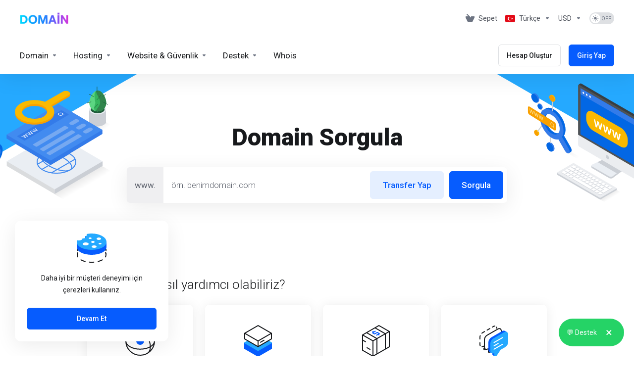

--- FILE ---
content_type: text/html; charset=utf-8
request_url: https://www.domain.com.tr/?page_id=1314
body_size: 215057
content:
    <!DOCTYPE html>
    <html  lang="tr" >
    <head>
        <meta charset="utf-8" />
        <meta http-equiv="X-UA-Compatible" content="IE=edge">
        <meta name="viewport" content="width=device-width, initial-scale=1.0">
            <title>Uygun Fiyatlı Domain, Hosting Hizmetleri - Domain.com.tr</title>
                <meta name="description" content="Domain.com.tr, domain kaydı, web hosting, SSL sertifikası ve profesyonel e-posta hizmetlerinde güvenilir altyapı ve 7/24 destek sunar.">        <meta name="robots" content="index, follow">
        <meta property="og:type" content="website">
        <meta property="og:title" content="Uygun Fiyatlı Domain, Hosting Hizmetleri - Domain.com.tr">
        <meta property="og:description" content="Domain.com.tr, domain kaydı, web hosting, SSL sertifikası ve profesyonel e-posta hizmetlerinde güvenilir altyapı ve 7/24 destek sunar.">                <meta property="og:url" content="https://www.domain.com.tr/?page_id=1314">
        <meta name="twitter:title" content="Uygun Fiyatlı Domain, Hosting Hizmetleri - Domain.com.tr">
        <meta name="twitter:description" content="Domain.com.tr, domain kaydı, web hosting, SSL sertifikası ve profesyonel e-posta hizmetlerinde güvenilir altyapı ve 7/24 destek sunar.">                    <link rel="canonical" href="https://www.domain.com.tr/?page_id=1314">
                                                                    <link rel="alternate" hreflang="x-default" href="https://www.domain.com.tr/?page_id=1314">
                                <link rel="alternate" hreflang="en" href="https://www.domain.com.tr/?page_id=1314&amp;language=english">
                        <link rel="alternate" hreflang="tr" href="https://www.domain.com.tr/?page_id=1314">
                                                <link rel="shortcut icon" href="/templates/lagom2/assets/img/favicons/favicon.ico">
        <link rel="icon" sizes="16x16 32x32 64x64" href="/templates/lagom2/assets/img/favicons/favicon.ico">
        <link rel="icon" type="image/png" sizes="196x196" href="/templates/lagom2/assets/img/favicons/favicon-192.png">
        <link rel="icon" type="image/png" sizes="160x160" href="/templates/lagom2/assets/img/favicons/favicon-160.png">
        <link rel="icon" type="image/png" sizes="96x96" href="/templates/lagom2/assets/img/favicons/favicon-96.png">
        <link rel="icon" type="image/png" sizes="64x64" href="/templates/lagom2/assets/img/favicons/favicon-64.png">
        <link rel="icon" type="image/png" sizes="32x32" href="/templates/lagom2/assets/img/favicons/favicon-32.png">
        <link rel="icon" type="image/png" sizes="16x16" href="/templates/lagom2/assets/img/favicons/favicon-16.png">
        <link rel="apple-touch-icon" href="/templates/lagom2/assets/img/favicons/favicon-57.png">
        <link rel="apple-touch-icon" sizes="114x114" href="/templates/lagom2/assets/img/favicons/favicon-114.png">
        <link rel="apple-touch-icon" sizes="72x72" href="/templates/lagom2/assets/img/favicons/favicon-72.png">
        <link rel="apple-touch-icon" sizes="144x144" href="/templates/lagom2/assets/img/favicons/favicon-144.png">
        <link rel="apple-touch-icon" sizes="60x60" href="/templates/lagom2/assets/img/favicons/favicon-60.png">
        <link rel="apple-touch-icon" sizes="120x120" href="/templates/lagom2/assets/img/favicons/favicon-120.png">
        <link rel="apple-touch-icon" sizes="76x76" href="/templates/lagom2/assets/img/favicons/favicon-76.png">
        <link rel="apple-touch-icon" sizes="152x152" href="/templates/lagom2/assets/img/favicons/favicon-152.png">
        <link rel="apple-touch-icon" sizes="180x180" href="/templates/lagom2/assets/img/favicons/favicon-180.png">
        <meta name="msapplication-config" content="none">
    
                <link rel='stylesheet' href='/templates/lagom2/core/styles/modern/assets/css/vars/minified.css?1768844250'>
        
                <link rel="stylesheet" href="/templates/lagom2/assets/css/theme.css?v=2.4.1-8fe85865a4f3457121a910380ba20e8e">
                                     <link rel="stylesheet" href="/templates/lagom2/assets/css/site.css?v=2.4.1-8fe85865a4f3457121a910380ba20e8e">
                            
        
        
        
        <!-- HTML5 Shim and Respond.js IE8 support of HTML5 elements and media queries -->
    <!-- WARNING: Respond.js doesn't work if you view the page via file:// -->
    <!--[if lt IE 9]>
    <script src="https://oss.maxcdn.com/libs/html5shiv/3.7.0/html5shiv.js"></script>
    <script src="https://oss.maxcdn.com/libs/respond.js/1.4.2/respond.min.js"></script>
    <![endif]-->

        <script>
        var csrfToken = '48d4f461e432564b9ed12fc741d1ed4a01ead8c6',
            markdownGuide = 'Markdown Rehberi',
            locale = 'en',
            saved = 'kaydedildi',
            saving = 'otomatik kaydediliyor',
            whmcsBaseUrl = "";
            var recaptcha = {"requiredText":"Gerekli","siteKey":"6LesGswdAAAAAA4VraskF7DfRq_fThuatxZJTqHO","apiObject":"grecaptcha","libUrl":"https:\/\/www.google.com\/recaptcha\/api.js?onload=recaptchaLoadCallback&render=explicit"}    </script>
            <script  src="/templates/lagom2/assets/js/scripts.min.js?v=2.4.1-8fe85865a4f3457121a910380ba20e8e"></script>
    <script  src="/templates/lagom2/assets/js/core.min.js?v=2.4.1-8fe85865a4f3457121a910380ba20e8e"></script>

        
                <script async src="https://www.googletagmanager.com/gtag/js?id=G-E362EDMTLZ"></script>
<script>
  window.dataLayer = window.dataLayer || [];
  function gtag(){dataLayer.push(arguments);}
  gtag('js', new Date());
  gtag('config', 'G-E362EDMTLZ', {
  'cookie_domain': 'domain.com.tr'
});
</script>


                    <link href="/assets/css/fontawesome-all.min.css" rel="stylesheet">
            </head>
    <body class="lagom lagom-not-portal lagom-layout-top lagom-modern page-homepage hide-discounts"  data-phone-cc-input="1">

    
        

                

    



    
    


    

                    

     
        <div class="app-nav sticky-navigation  sticky-navigation--default  app-nav-default" data-site-navbar>
                                                                                                                                                                                                                                                                                                                                                                                                                                                                                                                                                                                                                                                                                    <div class="app-nav-header menu-hover-option " id="header">
                <div class="container">
                    <button tabindex="0" class="app-nav-toggle navbar-toggle" type="button" aria-label="Toggle Menu">
                        <span class="icon-bar"></span>
                        <span class="icon-bar"></span>
                        <span class="icon-bar"></span>
                        <span class="icon-bar"></span>
                    </button>
                          
                                                                                                                                                                                                                                                                                                <a tabindex="0" class=" logo  hidden-sm hidden-xs hidden-md" href="/index.php" logo-light-mode="/templates/lagom2/assets/img/logo/logo_big.1799803927.svg" logo-dark-mode="/templates/lagom2/assets/img/logo/logo_big_inverse.1043482594.svg">
                <img class="logo-img" title="Domain.com.tr" alt="Domain.com.tr" src="/templates/lagom2/assets/img/logo/logo_big.1799803927.svg">
            </a>
                            <a tabindex="0" class="logo visible-xs visible-sm visible-md" href="/index.php" logo-light-mode="/templates/lagom2/assets/img/logo/logo_big.1799803927.svg" logo-dark-mode="/templates/lagom2/assets/img/logo/logo_big_inverse.1043482594.svg">
                    <img class="logo-img" title="Domain.com.tr" alt="Domain.com.tr" src="/templates/lagom2/assets/img/logo/logo_big.1799803927.svg">
                </a>
                                              <ul class="top-nav">
                                                                                                                                                                                                                                                                                                                                                                                        <li
                menuItemName="View Cart"
                class="  nav-item-cart"
                id="Secondary_Navbar-View_Cart"
                            >
                                    <a 
                        tabindex="0"
                                                                                    href="/cart.php?a=view"
                                                                            aria-label="View Cart"
                                                                    >
                                                    
                                                                    <i class="fas fa-test lm lm-basket"></i>
                                                                                                                                                                        <span class="item-text">
                                    Sepet
                                                                    </span>
                                                                                                        <span class="nav-badge badge badge-primary-faded hidden">0</span>                                                                                            </a>
                                            </li>
                    <li
                menuItemName="Language-2874"
                class="dropdown dropdown-menu-hover secondary"
                id="Secondary_Navbar-Language-2874"
                data-language-select            >
                                    <a 
                        tabindex="0"
                                                    class="dropdown-toggle"
                            href="#"
                            data-toggle="dropdown"
                                                aria-label="Language-2874"
                                                                    >
                                                                                    <span class="language-flag flag-turkish"><img class="lazyload" aria-hidden="true" data-src="/templates/lagom2/assets/img/flags/turkish.svg" alt="Turkish" /></span>
                                                                                                                                        <span class="item-text">
                                    Türkçe
                                                                    </span>
                                                                                                                                                        <b class="ls ls-caret" aria-hidden="true"></b>                                            </a>
                                                        <div class="dropdown-menu dropdown-language-search dropdown-lazy  dropdown-menu-right" >
                                    <input type="hidden" data-language-select-value value="Türkçe">
        <input type="hidden" data-language-select-backlink value="/?page_id=1314&">
        <input type="hidden" data-language-select-lang value="Seçiniz">
        <div class="dropdown-header input-group align-center">
            <i class="input-group-icon lm lm-search"></i>
            <input class="form-control" placeholder="Sorgula..." type="text" data-language-select-search>
        </div>
        <div class="nav-divider"></div>
        <div class="dropdown-menu-items has-scroll" data-language-select-list>
                    <div class="dropdown-menu-item " data-value="english" data-language="English">
                                                                    <a tabindex="0" href="/?page_id=1314&language=english" rel="nofollow">
                    <span class="language-flag flag-english">
                        <img class="lazyload hidden" aria-hidden="true" alt="english" data-src="https://www.domain.com.tr/templates/lagom2/assets/img/flags/english.svg"/>
                    </span>
                    <span class="language-text">English</span>
                </a>
            </div>
                    <div class="dropdown-menu-item active" data-value="turkish" data-language="Türkçe">
                                                                    <a tabindex="0" href="/?page_id=1314&language=turkish" rel="nofollow">
                    <span class="language-flag flag-turkish">
                        <img class="lazyload hidden" aria-hidden="true" alt="turkish" data-src="https://www.domain.com.tr/templates/lagom2/assets/img/flags/turkish.svg"/>
                    </span>
                    <span class="language-text">Türkçe</span>
                </a>
            </div>
                </div>
        <div class="dropdown-menu-item dropdown-menu-no-data">
            <span class="text-info text-large">
                Kayıt Bulunamadı
            </span>
        </div>                  
    </div>
            <div class="dropdown-menu-filler"></div>
                                </li>
                    <li
                menuItemName="Currencies-2875"
                class="dropdown dropdown-menu-hover secondary  nav-item-currency"
                id="Secondary_Navbar-Currencies-2875"
                            >
                                    <a 
                        tabindex="0"
                                                    class="dropdown-toggle"
                            href="#"
                            data-toggle="dropdown"
                                                aria-label="Currencies-2875"
                                                                    >
                                                                                                            <span class="item-text">
                                    USD
                                                                    </span>
                                                                                                                                                        <b class="ls ls-caret" aria-hidden="true"></b>                                            </a>
                                                                                                <div class="dropdown-menu dropdown-menu-right">
            <div class="dropdown-menu-items has-scroll">
                                                            <div class="dropdown-menu-item active">
                            <a tabindex="0" href="/?page_id=1314&currency=1" rel="nofollow">
                                <span>USD</span>
                            </a>
                        </div>
                                            <div class="dropdown-menu-item ">
                            <a tabindex="0" href="/?page_id=1314&currency=2" rel="nofollow">
                                <span>TRY</span>
                            </a>
                        </div>
                                                </div>                 
        </div>
                    <div class="dropdown-menu-filler"></div>
                                        </li>
                    <li
                menuItemName="ModeSwitcher-2881"
                class="  dark-mode-switcher"
                id="Secondary_Navbar-ModeSwitcher-2881"
                            >
                                    <label class="switch switch--text switch--dark-mode" data-toggle="tooltip" data-placement="bottom" data-original-title="" data-dark-tooltip="Koyu Moda Geç" data-light-tooltip="Açık Moda Geç">
                            <input class="switch__checkbox" tabindex="0" type="checkbox" name="display_mode_switcher" value="1"  data-lagom-display-mode-switcher aria-label=""/>
                            <span class="switch__container">
                                <span class="switch__handle">
                                    <svg width="10" height="12" viewBox="0 0 10 12" fill="none" xmlns="http://www.w3.org/2000/svg">
                                        <path d="M6.81304 12C3.19407 12 0.25 9.3085 0.25 6C0.25 2.6915 3.19407 0 6.81304 0C7.84891 0 8.79836 0.2485 9.75 0.5895C8.13768 0.8415 4.62536 2.2225 4.62536 6C4.62536 9.727 7.86149 11.104 9.75 11.4105C8.92962 11.8335 7.84891 12 6.81304 12Z" fill="var(--brand-primary)"/>
                                    </svg>
                                </span>
                            </span>
                        </label>
                                            </li>
            
    </ul>
                </div>
            </div>
                <div class="app-nav-menu app-nav-menu-default menu-hover-option" id="main-menu">
        <div class="container">
                        <ul class="menu menu-primary " data-nav>
                                                                                                                                                                                                                                                                                                                                                                                                                                                                                                                                                                                                                                                                                                                                                                                                                                                                                                                                                                                                                                                                                                                                                                                                                                                                                                                                                                                                                                                                                                                                                                                                                                                                                                                                                                                                                                                                                                                                                                                                                                                                                                                                                                                                                                                                                                                                                                                                                                                                                                    <li
                menuItemName="Domains"
                class="dropdown dropdown-menu-hover primary  nav-item-text-only"
                id="Primary_Navbar-Domains"
                            >
                                    <a 
                        tabindex="0"
                                                    class="dropdown-toggle"
                            href="#"
                            data-toggle="dropdown"
                                                aria-label="Domains"
                                                                    >
                                                                                    <svg aria-hidden="true" class="svg-icon {if $onDark} svg-icon-on-dark {/if}" xmlns="http://www.w3.org/2000/svg" width="64" height="64" fill="none" viewBox="0 0 64 64">
    <path fill="var(--svg-icon-color-3)" fill-rule="evenodd" d="M32.3 16.3c-.626 0-1.246.01-1.862.032a1 1 0 0 1-.069-1.999 55.815 55.815 0 0 1 3.862 0 1 1 0 0 1-.07 2 53.82 53.82 0 0 0-1.86-.033Zm-4.684-.808a1 1 0 0 1-.889 1.1 49.265 49.265 0 0 0-3.678.53 1 1 0 1 1-.36-1.968 51.298 51.298 0 0 1 3.827-.551 1 1 0 0 1 1.1.889Zm9.368 0a1 1 0 0 1 1.1-.89c1.306.14 2.583.324 3.827.552a1 1 0 1 1-.36 1.967 49.265 49.265 0 0 0-3.678-.53 1 1 0 0 1-.889-1.1Zm7.48 1.218a1 1 0 0 1 1.226-.706 42.68 42.68 0 0 1 3.699 1.175 1 1 0 0 1-.693 1.876 40.733 40.733 0 0 0-3.526-1.12 1 1 0 0 1-.706-1.225Zm-24.328 0a1 1 0 0 1-.706 1.226 41.01 41.01 0 0 0-3.526 1.119 1 1 0 0 1-.693-1.876 42.68 42.68 0 0 1 3.7-1.174 1 1 0 0 1 1.225.705Zm-7.166 2.457a1 1 0 0 1-.453 1.34c-.557.275-1.096.562-1.615.858-.402.237-.792.479-1.17.727a1 1 0 1 1-1.098-1.672c.41-.268.828-.529 1.259-.782l.01-.006a32.427 32.427 0 0 1 1.728-.918 1 1 0 0 1 1.34.453Zm38.66 0a1 1 0 0 1 1.34-.453c.592.293 1.167.598 1.723.916.651.365 1.283.762 1.892 1.188a1 1 0 1 1-1.145 1.64 20.634 20.634 0 0 0-1.728-1.085l-.008-.005a30.492 30.492 0 0 0-1.62-.861 1 1 0 0 1-.454-1.34Zm-43.982 3.15a1 1 0 0 1-.133 1.409c-.352.29-.696.593-1.034.907a1 1 0 0 1-1.361-1.466c.366-.34.738-.667 1.12-.982a1 1 0 0 1 1.408.133Zm50.925 1.374a1 1 0 0 1 1.414.015 25.349 25.349 0 0 1 1.487 1.66 1 1 0 0 1-1.548 1.267 23.56 23.56 0 0 0-1.368-1.528 1 1 0 0 1 .015-1.414Z" clip-rule="evenodd" />
    <path fill="var(--svg-icon-color-3)" fill-rule="evenodd" d="M28.22 2.227a1 1 0 0 1-.246 1.392l-.25.175a1 1 0 0 1-.278.136.968.968 0 0 1-.223.214l-.244.171c-.602.434-1.185.904-1.744 1.407a1 1 0 0 1-1.339-1.486 22.638 22.638 0 0 1 1.92-1.548l.01-.007.25-.175a1 1 0 0 1 .278-.136.968.968 0 0 1 .223-.214l.25-.175a1 1 0 0 1 1.392.246Zm-6.206 5.45a1 1 0 0 1 .242 1.394 18.42 18.42 0 0 0-1.188 1.925 29.99 29.99 0 0 0-.86 1.62 1 1 0 1 1-1.794-.884c.292-.59.595-1.163.911-1.716.39-.727.824-1.426 1.295-2.096a1 1 0 0 1 1.393-.243Zm-3.846 7.044a1 1 0 0 1 .593 1.284 41.131 41.131 0 0 0-1.117 3.527 1 1 0 0 1-1.931-.519c.344-1.28.736-2.516 1.171-3.699a1 1 0 0 1 1.284-.593Zm-2.142 7.266a1 1 0 0 1 .803 1.165 49.542 49.542 0 0 0-.533 3.677 1 1 0 0 1-1.989-.213c.14-1.303.326-2.58.555-3.826a1 1 0 0 1 1.164-.803Zm-.958 7.518a1 1 0 0 1 .965 1.034 52.863 52.863 0 0 0 0 3.725 1 1 0 1 1-1.999.07 54.851 54.851 0 0 1 0-3.865 1 1 0 0 1 1.034-.964Zm.128 7.587a1 1 0 0 1 1.102.887c.135 1.255.316 2.485.539 3.681a1 1 0 1 1-1.966.366 50.81 50.81 0 0 1-.562-3.832 1 1 0 0 1 .887-1.102Zm1.24 7.488a1 1 0 0 1 1.228.701c.335 1.223.715 2.4 1.138 3.524a1 1 0 1 1-1.872.705 41.855 41.855 0 0 1-1.195-3.701 1 1 0 0 1 .701-1.229Zm2.501 7.162a1 1 0 0 1 1.344.44c.282.556.576 1.094.88 1.61l.005.007c.266.46.552.916.855 1.364a1 1 0 1 1-1.657 1.12 25.178 25.178 0 0 1-.928-1.479 31.004 31.004 0 0 1-.939-1.718 1 1 0 0 1 .44-1.344Zm3.65 5.885a1 1 0 0 1 1.412.087c.357.404.727.797 1.108 1.179a1 1 0 0 1-1.414 1.414c-.41-.41-.809-.834-1.193-1.269a1 1 0 0 1 .088-1.411Z" clip-rule="evenodd" />
    <path stroke="var(--svg-icon-color-3)" stroke-linecap="round" stroke-linejoin="round" stroke-width="2" d="M32.9 63c-.7 0-1.3 0-2-.1m0-61.6c.7-.2 1.3-.3 2-.3m29.8 28.7c.2.7.2 1.3.2 2M1 32.9c0-.7 0-1.3.1-2m61.9.2c0 4.9-3.3 9.9-8.9 13.1-6.7 3.7-14.3 5.7-22 5.7-7.6 0-15.1-1.9-21.8-5.7C4.8 41 1 36.5 1 31.6M31.4 1c4.9 0 9.4 3.9 12.7 9.5 3.8 6.7 5.8 14.2 5.8 21.9 0 7.7-2 15.2-5.8 21.9-3.2 5.6-7.7 8.8-12.7 8.8m22.7-8.8C48.3 60 40.4 63.2 32.2 63c-8.2.2-16-3-21.9-8.7C4.5 48.5 1.1 40.6 1 32.4c.1-8.3 3.5-16.1 9.4-21.9C16.1 4.5 24 1.1 32.2 1c8.3.1 16.2 3.5 21.9 9.5 5.8 5.8 9 13.7 8.9 21.9.1 8.2-3.1 16.1-8.9 21.9Z" />
    <path fill="var(--svg-icon-color-2)" stroke="var(--svg-icon-color-2)" stroke-linecap="round" stroke-linejoin="round" stroke-width="2" d="M31.5 39.9a7.5 7.5 0 1 0 0-15 7.5 7.5 0 0 0 0 15Z" />
</svg>
                                                                                                                                        <span class="item-text">
                                    Domain
                                                                    </span>
                                                                                                                                                        <b class="ls ls-caret" aria-hidden="true"></b>                                            </a>
                                                                                                                                                <ul class="dropdown-menu dropdown-lazy has-scroll  ">
                                                                                                                                                                    <li menuItemName="Register a New Domain" class=" " id="Primary_Navbar-Domains-Register_a_New_Domain">
                                                                                            <a tabindex="0"
                                                                                                            href="/cart.php?a=add&domain=register"
                                                                                                                                                            aria-label="Register a New Domain"
                                                >
                                                                                                            <i class="fas fa-test lm lm-globe" aria-hidden="true"></i>
                                                                                                        <span class="menu-item-content">Yeni Domain Kaydet</span>
                                                                                                    </a>
                                                                                                                                </li>
                                                                                
                                                                                                                                                                        <li menuItemName="Transfer Domains to Us" class=" " id="Primary_Navbar-Domains-Transfer_Domains_to_Us">
                                                                                            <a tabindex="0"
                                                                                                            href="/cart.php?a=add&domain=transfer"
                                                                                                                                                            aria-label="Transfer Domains to Us"
                                                >
                                                                                                            <i class="fas fa-test ls ls-transfer" aria-hidden="true"></i>
                                                                                                        <span class="menu-item-content">Domain Transfer</span>
                                                                                                    </a>
                                                                                                                                </li>
                                                                                
                                                                                                                                                                        <li menuItemName="Divider-3247" class="nav-divider " id="Primary_Navbar-Domains-Divider-3247">
                                                                                            -----
                                                                                                                                </li>
                                                                                
                                                                                    </ul>
                                                    <div class="dropdown-menu-filler"></div>
                                                                        </li>
                    <li
                menuItemName="Hosting"
                class="dropdown dropdown-menu-hover primary  nav-item-text-only"
                id="Primary_Navbar-Hosting"
                            >
                                    <a 
                        tabindex="0"
                                                    class="dropdown-toggle"
                            href="#"
                            data-toggle="dropdown"
                                                aria-label="Hosting"
                                                                    >
                                                                                    <svg aria-hidden="true" class="svg-icon {if $onDark} svg-icon-on-dark {/if}" xmlns="http://www.w3.org/2000/svg" width="64" height="64" fill="none" viewBox="0 0 64 64">
    <path fill="var(--svg-icon-color-2)" stroke="var(--svg-icon-color-2)" stroke-linecap="round" stroke-linejoin="round" stroke-width="2" d="M59 36.5898V47.4098L32 62.9998L5 47.4098V36.5898L32 44.5898L59 36.5898Z" />
    <path fill="var(--svg-icon-color-1)" stroke="var(--svg-icon-color-1)" stroke-linecap="round" stroke-linejoin="round" stroke-width="2" d="M32 44.3L11.2 32.3L5 35.9L32 51.5L59 35.9L52.8 32.3L32 44.3Z" />
    <path stroke="var(--svg-icon-color-3)" stroke-linecap="round" stroke-linejoin="round" stroke-width="2" d="M32 32.2V43.7M32 32.2L5 16.6M32 32.2L59 16.6M32 43.7L59 28.1V16.6M32 43.7L5 28.1V16.6M5 16.6L32 1L59 16.6M37 34.8L44 30.7" />
</svg>
                                                                                                                                        <span class="item-text">
                                    Hosting
                                                                    </span>
                                                                                                                                                        <b class="ls ls-caret" aria-hidden="true"></b>                                            </a>
                                                                                                                                                <ul class="dropdown-menu dropdown-lazy has-scroll  ">
                                                                                                                                                                    <li menuItemName="Web Hosting" class=" " id="Primary_Navbar-Hosting-Web_Hosting">
                                                                                            <a tabindex="0"
                                                                                                            href="https://www.domain.com.tr/store/web-hosting"
                                                                                                                                                            aria-label="Web Hosting"
                                                >
                                                                                                            <i class="fas fa-test ls ls-hosting" aria-hidden="true"></i>
                                                                                                        <span class="menu-item-content">Web Hosting</span>
                                                                                                    </a>
                                                                                                                                </li>
                                                                                
                                                                                                                                                                        <li menuItemName="@e-mail.com.tr hesabı" class=" " id="Primary_Navbar-Hosting-@e-mail.com.tr_hesabı">
                                                                                            <a tabindex="0"
                                                                                                            href="https://www.domain.com.tr/store/e-mailcomtr"
                                                                                                                                                            aria-label="@e-mail.com.tr hesabı"
                                                >
                                                                                                            <i class="fas fa-test ls ls-envelope" aria-hidden="true"></i>
                                                                                                        <span class="menu-item-content">@e-mail.com.tr hesabı</span>
                                                                                                    </a>
                                                                                                                                </li>
                                                                                
                                                                                                                                                                        <li menuItemName="Professional Email" class=" " id="Primary_Navbar-Hosting-Professional_Email">
                                                                                            <a tabindex="0"
                                                                                                            href="https://www.domain.com.tr/store/professional-email"
                                                                                                                                                            aria-label="Professional Email"
                                                >
                                                                                                            <i class="far fa-envelope-open" aria-hidden="true"></i>
                                                                                                        <span class="menu-item-content">Profesyonel E-posta</span>
                                                                                                    </a>
                                                                                                                                </li>
                                                                                
                                                                                                                                                                        <li menuItemName="SEO Tools" class=" " id="Primary_Navbar-Hosting-SEO_Tools">
                                                                                            <a tabindex="0"
                                                                                                            href="https://www.domain.com.tr/store/marketgoo"
                                                                                                                                                            aria-label="SEO Tools"
                                                >
                                                                                                            <i class="fas fa-search" aria-hidden="true"></i>
                                                                                                        <span class="menu-item-content">SEO Araçları</span>
                                                                                                    </a>
                                                                                                                                </li>
                                                                                
                                                                                    </ul>
                                                    <div class="dropdown-menu-filler"></div>
                                                                        </li>
                    <li
                menuItemName="Website & Security"
                class="dropdown dropdown-menu-hover primary  nav-item-text-only"
                id="Primary_Navbar-Website_&_Security"
                            >
                                    <a 
                        tabindex="0"
                                                    class="dropdown-toggle"
                            href="#"
                            data-toggle="dropdown"
                                                aria-label="Website & Security"
                                                                    >
                                                                                    <svg aria-hidden="true" class="svg-icon {if $onDark} svg-icon-on-dark {/if}" xmlns="http://www.w3.org/2000/svg" width="64" height="64" fill="none" viewBox="0 0 64 64">
    <path fill="var(--svg-icon-color-2)" stroke="var(--svg-icon-color-2)" stroke-linecap="round" stroke-linejoin="round" stroke-width="2" d="M31 27.5 59 3.8 54 1 26 17.2v7.5l5 2.8Z" />
    <path fill="var(--svg-icon-color-1)" stroke="var(--svg-icon-color-1)" stroke-linecap="round" stroke-linejoin="round" stroke-width="2" d="M31 19.9v7.6l7.5 4.4V48H45l14-16.2v-28L31 19.9Z" />
    <path stroke="var(--svg-icon-color-3)" stroke-linecap="round" stroke-linejoin="round" stroke-width="2" d="m33 34.9 5-2.7m-5 2.7L5 18.8m28 16.1V63m5-30.8L10 16l-5 2.8m33 13.4v28.1L33 63M5 18.8v28L19 63h14" />
</svg>
                                                                                                                                        <span class="item-text">
                                    Website & Güvenlik
                                                                    </span>
                                                                                                                                                        <b class="ls ls-caret" aria-hidden="true"></b>                                            </a>
                                                                                                                                                <ul class="dropdown-menu dropdown-lazy has-scroll  ">
                                                                                                                                                                    <li menuItemName="Site and Server Monitoring" class=" " id="Primary_Navbar-Website_&_Security-Site_and_Server_Monitoring">
                                                                                            <a tabindex="0"
                                                                                                            href="https://www.domain.com.tr/store/360monitoring"
                                                                                                                                                            aria-label="Site and Server Monitoring"
                                                >
                                                                                                            <i class="far fa-chart-bar" aria-hidden="true"></i>
                                                                                                        <span class="menu-item-content">Site ve Sunucu İzleme</span>
                                                                                                    </a>
                                                                                                                                </li>
                                                                                
                                                                                                                                                                        <li menuItemName="Website Security" class=" " id="Primary_Navbar-Website_&_Security-Website_Security">
                                                                                            <a tabindex="0"
                                                                                                            href="https://www.domain.com.tr/store/sitelock"
                                                                                                                                                            aria-label="Website Security"
                                                >
                                                                                                            <i class="fas fa-shield-alt" aria-hidden="true"></i>
                                                                                                        <span class="menu-item-content">Web Sitesi Güvenliği</span>
                                                                                                    </a>
                                                                                                                                </li>
                                                                                
                                                                                                                                                                        <li menuItemName="Website Backup" class=" " id="Primary_Navbar-Website_&_Security-Website_Backup">
                                                                                            <a tabindex="0"
                                                                                                            href="https://www.domain.com.tr/store/codeguard"
                                                                                                                                                            aria-label="Website Backup"
                                                >
                                                                                                            <i class="fas fa-sync" aria-hidden="true"></i>
                                                                                                        <span class="menu-item-content">Web Sitesi Yedekleme</span>
                                                                                                    </a>
                                                                                                                                </li>
                                                                                
                                                                                                                                                                        <li menuItemName="SSL Certificates" class=" " id="Primary_Navbar-Website_&_Security-SSL_Certificates">
                                                                                            <a tabindex="0"
                                                                                                            href="https://www.domain.com.tr/store/ssl-certificates"
                                                                                                                                                            aria-label="SSL Certificates"
                                                >
                                                                                                            <i class="fas fa-lock" aria-hidden="true"></i>
                                                                                                        <span class="menu-item-content">SSL Sertifikaları</span>
                                                                                                    </a>
                                                                                                                                </li>
                                                                                
                                                                                                                                                                        <li menuItemName="VPN" class=" " id="Primary_Navbar-Website_&_Security-VPN">
                                                                                            <a tabindex="0"
                                                                                                            href="https://www.domain.com.tr/store/nordvpn"
                                                                                                                                                            aria-label="VPN"
                                                >
                                                                                                            <i class="fas fa-wifi" aria-hidden="true"></i>
                                                                                                        <span class="menu-item-content">VPN</span>
                                                                                                    </a>
                                                                                                                                </li>
                                                                                
                                                                                                                                                                        <li menuItemName="Website Builder" class=" " id="Primary_Navbar-Website_&_Security-Website_Builder">
                                                                                            <a tabindex="0"
                                                                                                            href="https://www.domain.com.tr/store/site-builder"
                                                                                                                                                            aria-label="Website Builder"
                                                >
                                                                                                            <i class="fas fa-pager" aria-hidden="true"></i>
                                                                                                        <span class="menu-item-content">Website Oluşturucu</span>
                                                                                                    </a>
                                                                                                                                </li>
                                                                                
                                                                                    </ul>
                                                    <div class="dropdown-menu-filler"></div>
                                                                        </li>
                    <li
                menuItemName="Support"
                class="dropdown dropdown-menu-hover primary  nav-item-text-only"
                id="Primary_Navbar-Support"
                            >
                                    <a 
                        tabindex="0"
                                                    class="dropdown-toggle"
                            href="#"
                            data-toggle="dropdown"
                                                aria-label="Support"
                                                                    >
                                                                                    <svg aria-hidden="true" class="svg-icon {if $onDark} svg-icon-on-dark {/if}" xmlns="http://www.w3.org/2000/svg" width="64" height="64" fill="none" viewBox="0 0 64 64">
    <path fill="var(--svg-icon-color-3)" fill-rule="evenodd" d="M34.945 2.047a1 1 0 0 1-.991 1.008c-.527.004-1.117.13-1.748.414l-2.615 1.506a1 1 0 0 1-.997-1.734l2.655-1.529a.99.99 0 0 1 .08-.041c.876-.404 1.758-.609 2.608-.616a1 1 0 0 1 1.008.992Zm2.2 1.408a1 1 0 0 1 1.322.5c.35.775.533 1.662.533 2.626a1 1 0 1 1-2 0c0-.71-.135-1.314-.356-1.803a1 1 0 0 1 .5-1.323ZM24.647 6.667a1 1 0 0 1-.367 1.366l-5.312 3.058a1 1 0 1 1-.998-1.733L23.282 6.3a1 1 0 0 1 1.366.367Zm-10.623 6.117a1 1 0 0 1-.367 1.366L11 15.679a.985.985 0 0 1-.08.041 9.781 9.781 0 0 0-2.343 1.538 1 1 0 0 1-1.32-1.503 11.831 11.831 0 0 1 2.783-1.832l2.617-1.507a1 1 0 0 1 1.366.368Zm-9.2 7.868a1 1 0 0 1 .634 1.264A8.671 8.671 0 0 0 5 24.646v3.679a1 1 0 1 1-2 0v-3.68c0-1.145.2-2.279.56-3.36a1 1 0 0 1 1.264-.633ZM4 34.684a1 1 0 0 1 1 1v3.679c0 .744.143 1.357.372 1.843a1 1 0 1 1-1.81.851C3.192 41.273 3 40.363 3 39.363v-3.68a1 1 0 0 1 1-1Zm8.538 7.073A1 1 0 0 1 13 42.6v1.498a1 1 0 0 1-1.998.07l-.078.036-.004.002c-.88.405-1.772.625-2.633.656a1 1 0 1 1-.07-1.999c.569-.02 1.2-.167 1.864-.473h.002l.371-.173a.996.996 0 0 1 .412-.094.996.996 0 0 1 .337-.255l.375-.175a1 1 0 0 1 .96.064ZM12 46.095a1 1 0 0 1 1 1v1.499c0 .283.059.428.09.481.033.055.06.112.08.17a.996.996 0 0 1 .295-.309c.153-.103.334-.265.526-.504a1 1 0 0 1 1.556 1.257 4.48 4.48 0 0 1-.96.903 1 1 0 0 1-1.503-.49 1 1 0 0 1-1.716-.01c-.259-.438-.368-.958-.368-1.498v-1.499a1 1 0 0 1 1-1Z" clip-rule="evenodd" />
    <path stroke="var(--svg-icon-color-3)" stroke-linecap="round" stroke-linejoin="round" stroke-width="2" d="M13 29.796c0-1.826.659-3.88 1.831-5.712 1.172-1.832 3.013-3.357 4.67-4.122L40.749 7.73c1.658-.764 3.248-.772 4.42-.022C46.342 8.457 47 9.905 47 11.731v15.258c0 1.826-.659 3.88-1.831 5.712-1.172 1.831-2.469 2.891-4.42 4.054l-8.557 4.893L23.77 54.21c-1.285 1.592-2.77 1.266-2.77-.466V47.75l-1.498.698c-1.658.764-3.498.839-4.67.088C13.658 47.786 13 46.34 13 44.513V29.796Z" />
    <path fill="var(--svg-icon-color-2)" stroke="var(--svg-icon-color-2)" stroke-linecap="round" stroke-linejoin="round" stroke-width="2" d="M23.831 29.234C22.66 31.065 22 33.12 22 34.945v14.718c0 1.826.659 3.273 1.831 4.023C25.308 54.632 28 56.08 28 56.08l2-2.38v5.2c0 .773.296 1.18.738 1.45.232.088 3.862 2.2 3.862 2.2l6.592-15.752 8.556-4.893c1.952-1.163 3.248-2.223 4.42-4.054C55.342 36.019 56 33.965 56 32.139l2.135-16.999c-.865-.473-3.038-1.689-3.966-2.283-1.172-.75-2.763-.742-4.42.022L28.501 25.112c-1.658.765-3.498 2.29-4.67 4.122Z" />
    <path fill="var(--svg-icon-color-1)" stroke="var(--svg-icon-color-1)" stroke-linecap="round" stroke-linejoin="round" stroke-width="2" d="M26 37.245c0-1.825.659-3.88 1.831-5.711 1.172-1.832 3.013-3.357 4.67-4.122L53.749 15.18c1.658-.764 3.248-.772 4.42-.022 1.173.75 1.832 2.198 1.832 4.024V34.44c0 1.826-.659 3.88-1.831 5.712-1.172 1.831-2.469 2.891-4.42 4.054l-8.557 4.893L36.77 61.66c-1.285 1.592-2.77 1.266-2.77-.466V55.2l-1.498.697c-1.658.765-3.499.84-4.67.09C26.658 55.236 26 53.788 26 51.962V37.245Z" />
    <path stroke="var(--svg-icon-color-4)" stroke-linecap="round" stroke-linejoin="round" stroke-width="2" d="m32.422 48.78 16.89-9.675m-16.89 2.925 8.446-4.838m-8.446-1.912 16.89-9.675" />
</svg>
                                                                                                                                        <span class="item-text">
                                    Destek
                                                                    </span>
                                                                                                                                                        <b class="ls ls-caret" aria-hidden="true"></b>                                            </a>
                                                                                                                                                <ul class="dropdown-menu dropdown-lazy has-scroll  ">
                                                                                                                                                                    <li menuItemName="Contact Us" class=" " id="Primary_Navbar-Support-Contact_Us">
                                                                                            <a tabindex="0"
                                                                                                            href="/contact.php"
                                                                                                                                                            aria-label="Contact Us"
                                                >
                                                                                                            <i class="fas fa-test ls ls-chat-clouds" aria-hidden="true"></i>
                                                                                                        <span class="menu-item-content">İletişim</span>
                                                                                                    </a>
                                                                                                                                </li>
                                                                                
                                                                                                                                                                        <li menuItemName="Divider-3264" class="nav-divider " id="Primary_Navbar-Support-Divider-3264">
                                                                                            -----
                                                                                                                                </li>
                                                                                
                                                                                                                                                                        <li menuItemName="Network Status" class=" " id="Primary_Navbar-Support-Network_Status">
                                                                                            <a tabindex="0"
                                                                                                            href="/serverstatus.php"
                                                                                                                                                            aria-label="Network Status"
                                                >
                                                                                                            <i class="fas fa-test ls ls-spark" aria-hidden="true"></i>
                                                                                                        <span class="menu-item-content">Sunucu/Ağ Durumu</span>
                                                                                                    </a>
                                                                                                                                </li>
                                                                                
                                                                                                                                                                        <li menuItemName="Knowledgebase" class=" " id="Primary_Navbar-Support-Knowledgebase">
                                                                                            <a tabindex="0"
                                                                                                            href="/knowledgebase"
                                                                                                                                                            aria-label="Knowledgebase"
                                                >
                                                                                                            <i class="fas fa-test ls ls-document-info" aria-hidden="true"></i>
                                                                                                        <span class="menu-item-content">Bilgi Bankası</span>
                                                                                                    </a>
                                                                                                                                </li>
                                                                                
                                                                                                                                                                        <li menuItemName="News" class=" " id="Primary_Navbar-Support-News">
                                                                                            <a tabindex="0"
                                                                                                            href="/announcements"
                                                                                                                                                            aria-label="News"
                                                >
                                                                                                            <i class="fas fa-test ls ls-document" aria-hidden="true"></i>
                                                                                                        <span class="menu-item-content">Duyurular</span>
                                                                                                    </a>
                                                                                                                                </li>
                                                                                
                                                                                    </ul>
                                                    <div class="dropdown-menu-filler"></div>
                                                                        </li>
                    <li
                menuItemName="Whois"
                class=""
                id="Primary_Navbar-Whois"
                            >
                                    <a 
                        tabindex="0"
                                                                                    href="https://www.domain.com.tr/blog/whois/"
                                                                            aria-label="Whois"
                                                                    >
                                                                                                            <span class="item-text">
                                    Whois
                                                                    </span>
                                                                                                                                                                                                    </a>
                                            </li>
                    <li
                menuItemName="Register"
                class=" nav-item-btn is-right"
                id="Primary_Navbar-Register"
                            >
                                    
                            <a tabindex="0" class="btn btn-outline btn-default" href="/register.php" >
                                <span>Hesap Oluştur</span> 
                            </a>
                                            </li>
                    <li
                menuItemName="Login"
                class=" nav-item-btn is-right"
                id="Primary_Navbar-Login"
                            >
                                    
                            <a tabindex="0" class="btn btn-primary" href="/login.php" >
                                <span>Giriş Yap</span> 
                            </a>
                                            </li>
            
            </ul>
        </div>
    </div>
        </div>
    <div class="app-main ">
                        

    <div class="main-banner banner-center banner-home banner-default">
        <div class="container">
            <div class="banner-content">
                            <h1 class="banner-title">Domain Sorgula</h1>
                <form method="post" action="domainchecker.php" id="frmDomainHomepage">
<input type="hidden" name="token" value="48d4f461e432564b9ed12fc741d1ed4a01ead8c6" />
                    <input type="hidden" name="transfer">
                    <div class="domain-search-input search-group search-group-lg search-group-combined has-shadow">
                        <div class="search-field d-flex flex-nowrap"  data-toggle="tooltip"  data-placement="left"  data-trigger="manual" title="Gerekli">
                                                            <div class="inline-form-prefix">
                                    <span>www.</span>
                                </div>
                                                        <div class="search-field-icon"><i class="lm lm-search" aria-hidden="true"></i></div>
                            <input tabindex="0" class="form-control" type="text" name="domain" placeholder="örn. benimdomain.com" autocapitalize="none"/>
                        </div>
                        <div class="search-group-btn">
                                                            <button tabindex="0" type="submit" class="btn btn-primary-faded transfer " data-domain-action="transfer">
                                    Transfer Yap
                                </button>
                                                                                        <button tabindex="0" type="submit" class="btn btn-primary search " id="btnDomainSearch">
                                    Sorgula
                                </button>
                                                    </div>
                    </div>
                         
                        </form>
                        </div>
        </div>
                                <div class="banner-background banner-bg">
<svg class="banner-svg" xmlns="http://www.w3.org/2000/svg" width="2722" height="489" fill="none" viewBox="0 0 2722 489">
      <g>
                <path fill="url(#banner-domain-search-graphic-modern__a)" fill-opacity=".1" d="M2195.66 444.505L2074 374.258L2721.51 0L2195.66 444.505Z"/>
                <path fill="var(--svg-banner-shape-right)" d="M2074 0V374.264L1426.49 0H2074Z"/>
                <path fill="var(--svg-banner-shape-left)" d="M2074 0V374.264L2721.51 0H2074Z"/>
                <path fill="url(#banner-domain-search-graphic-modern__b)" fill-opacity=".1" d="M526.338 444.505L647.996 374.258L0.491028 0L526.338 444.505Z"/>
                <path fill="var(--svg-banner-shape-right)" d="M648 0V374.264L1295.51 0H648Z"/>
                <path fill="var(--svg-banner-shape-left)" d="M648 0V374.264L0.490967 0H648Z"/>
        <g data-animation-fade-bottom data-animation-delay-2>
            <path fill="var(--svg-illustration-gray-8)" fill-rule="evenodd" d="M2244 222.235V328.12L2130 392.737V287.074L2244 222.235Z"/>
                <path fill="var(--svg-illustration-gray-3)" fill-rule="evenodd" d="M2130 298.97L2244 234.363V228.314V222.264L2130 286.87V298.97H2130Z"/>
                <path fill="var(--svg-illustration-gray-w)" fill-rule="evenodd" d="M2147.77 283.122C2147.73 283.338 2147.75 283.563 2147.84 283.765C2147.93 283.966 2148.08 284.134 2148.27 284.245C2148.46 284.356 2148.68 284.403 2148.9 284.381C2149.12 284.359 2149.32 284.269 2149.49 284.123C2149.99 283.794 2150.4 283.351 2150.7 282.829C2151 282.307 2151.17 281.721 2151.2 281.12C2151.24 280.903 2151.22 280.679 2151.13 280.478C2151.04 280.278 2150.89 280.11 2150.7 280C2150.51 279.89 2150.29 279.842 2150.07 279.863C2149.85 279.884 2149.65 279.974 2149.49 280.119C2148.99 280.448 2148.57 280.891 2148.27 281.413C2147.98 281.935 2147.8 282.52 2147.77 283.122ZM2140.91 287.125C2140.86 287.342 2140.89 287.567 2140.98 287.768C2141.07 287.969 2141.22 288.137 2141.41 288.248C2141.6 288.358 2141.81 288.406 2142.03 288.384C2142.25 288.362 2142.46 288.272 2142.62 288.126C2143.12 287.798 2143.54 287.354 2143.83 286.833C2144.13 286.311 2144.3 285.725 2144.33 285.123C2144.38 284.907 2144.35 284.683 2144.26 284.482C2144.17 284.281 2144.02 284.113 2143.83 284.003C2143.64 283.892 2143.42 283.844 2143.21 283.866C2142.99 283.887 2142.78 283.977 2142.62 284.123C2142.12 284.451 2141.7 284.895 2141.41 285.416C2141.11 285.938 2140.94 286.524 2140.91 287.125ZM2134.04 291.129C2134 291.345 2134.02 291.57 2134.11 291.771C2134.2 291.972 2134.35 292.139 2134.54 292.25C2134.73 292.36 2134.95 292.408 2135.17 292.387C2135.38 292.365 2135.59 292.275 2135.75 292.13C2136.25 291.802 2136.67 291.359 2136.97 290.837C2137.27 290.315 2137.44 289.729 2137.47 289.127C2137.51 288.911 2137.49 288.686 2137.4 288.484C2137.31 288.283 2137.16 288.115 2136.97 288.005C2136.78 287.894 2136.56 287.846 2136.34 287.868C2136.12 287.89 2135.92 287.98 2135.75 288.126C2135.25 288.457 2134.84 288.9 2134.54 289.422C2134.25 289.943 2134.07 290.528 2134.04 291.129Z"/>
            <path fill="var(--svg-illustration-gray-3)" fill-rule="evenodd" d="M2141.93 311.733L2232.16 258.799C2232.24 258.726 2232.34 258.68 2232.45 258.669C2232.56 258.658 2232.67 258.682 2232.76 258.737C2232.86 258.793 2232.93 258.877 2232.98 258.978C2233.02 259.079 2233.03 259.191 2233.01 259.299V291.259C2232.99 291.558 2232.91 291.85 2232.76 292.11C2232.61 292.37 2232.41 292.592 2232.16 292.757L2141.93 345.689C2141.84 345.76 2141.74 345.803 2141.63 345.812C2141.53 345.822 2141.42 345.798 2141.33 345.743C2141.23 345.689 2141.16 345.606 2141.11 345.507C2141.07 345.408 2141.06 345.298 2141.08 345.191V313.231C2141.09 312.932 2141.18 312.64 2141.32 312.38C2141.47 312.12 2141.68 311.898 2141.93 311.733Z"/>
            <path fill="var(--svg-illustration-gray-3)" fill-rule="evenodd" d="M2175.87 347.19L2198.14 334.139C2198.22 334.065 2198.33 334.02 2198.44 334.008C2198.55 333.997 2198.65 334.021 2198.75 334.077C2198.84 334.133 2198.92 334.217 2198.96 334.319C2199.01 334.42 2199.02 334.533 2198.99 334.64V342.673C2198.98 342.973 2198.89 343.265 2198.74 343.526C2198.6 343.788 2198.39 344.011 2198.14 344.18L2175.87 357.231C2175.79 357.304 2175.69 357.349 2175.58 357.359C2175.47 357.37 2175.36 357.346 2175.26 357.291C2175.17 357.235 2175.09 357.151 2175.05 357.051C2175 356.95 2174.99 356.838 2175.01 356.73V348.699C2175.03 348.397 2175.12 348.104 2175.26 347.842C2175.41 347.58 2175.62 347.357 2175.87 347.19Z"/>
            <path fill="var(--svg-illustration-gray-3)" d="M2163.97 341.677C2164.08 341.667 2164.18 341.625 2164.26 341.555L2196.74 322.478C2196.99 322.311 2197.19 322.088 2197.34 321.826C2197.49 321.565 2197.57 321.272 2197.59 320.972C2197.61 320.865 2197.6 320.754 2197.55 320.655C2197.51 320.556 2197.43 320.473 2197.34 320.418C2197.25 320.363 2197.14 320.338 2197.03 320.347C2196.92 320.357 2196.82 320.399 2196.74 320.469L2164.26 339.546C2164.01 339.713 2163.81 339.937 2163.66 340.198C2163.51 340.459 2163.43 340.752 2163.41 341.052C2163.39 341.159 2163.4 341.27 2163.45 341.369C2163.49 341.468 2163.57 341.551 2163.66 341.606C2163.75 341.661 2163.86 341.686 2163.97 341.677Z"/>
            <path fill="var(--svg-illustration-gray-3)" d="M2169.1 344.694C2169.21 344.683 2169.31 344.638 2169.39 344.565L2205.28 323.482C2205.53 323.315 2205.74 323.092 2205.89 322.831C2206.04 322.569 2206.13 322.276 2206.14 321.975C2206.16 321.867 2206.15 321.754 2206.11 321.654C2206.06 321.553 2205.99 321.469 2205.89 321.414C2205.8 321.358 2205.69 321.334 2205.58 321.345C2205.47 321.356 2205.37 321.401 2205.28 321.473L2169.39 342.557C2169.14 342.724 2168.94 342.947 2168.79 343.208C2168.64 343.47 2168.55 343.763 2168.54 344.064C2168.51 344.172 2168.53 344.284 2168.57 344.385C2168.62 344.486 2168.69 344.57 2168.79 344.625C2168.88 344.68 2168.99 344.704 2169.1 344.694Z"/>
            <path fill="var(--svg-illustration-gray-3)" d="M2201.58 319.587C2201.68 319.578 2201.79 319.535 2201.87 319.465L2210.41 314.447C2210.66 314.28 2210.87 314.057 2211.02 313.795C2211.17 313.533 2211.25 313.239 2211.27 312.938C2211.29 312.83 2211.28 312.718 2211.23 312.617C2211.19 312.515 2211.12 312.431 2211.02 312.375C2210.93 312.319 2210.82 312.295 2210.71 312.306C2210.6 312.317 2210.5 312.363 2210.41 312.437L2201.87 317.457C2201.62 317.624 2201.41 317.848 2201.27 318.109C2201.12 318.371 2201.03 318.663 2201.02 318.964C2201 319.071 2201.01 319.181 2201.06 319.28C2201.1 319.379 2201.17 319.462 2201.27 319.517C2201.36 319.572 2201.47 319.596 2201.58 319.587Z"/>
            <path fill="var(--svg-illustration-gray-3)" d="M2232.43 248.705C2232.32 248.714 2232.22 248.757 2232.14 248.827L2228.72 250.835C2228.47 251.002 2228.27 251.225 2228.12 251.487C2227.97 251.749 2227.89 252.041 2227.87 252.342C2227.85 252.449 2227.86 252.559 2227.91 252.658C2227.95 252.757 2228.03 252.84 2228.12 252.894C2228.21 252.949 2228.32 252.974 2228.43 252.965C2228.54 252.955 2228.64 252.913 2228.72 252.843L2232.14 250.835C2232.39 250.668 2232.59 250.445 2232.74 250.184C2232.89 249.922 2232.97 249.63 2232.99 249.329C2233.01 249.223 2233 249.112 2232.95 249.013C2232.91 248.913 2232.83 248.83 2232.74 248.775C2232.65 248.72 2232.54 248.696 2232.43 248.705Z"/>
            <path fill="var(--svg-illustration-gray-3)" d="M2223.89 253.723C2223.78 253.733 2223.67 253.776 2223.59 253.847L2220.18 255.855C2219.93 256.022 2219.72 256.245 2219.57 256.507C2219.43 256.768 2219.34 257.06 2219.32 257.36C2219.3 257.467 2219.32 257.578 2219.36 257.677C2219.41 257.777 2219.48 257.86 2219.57 257.915C2219.67 257.97 2219.78 257.994 2219.88 257.985C2219.99 257.976 2220.09 257.933 2220.18 257.863L2223.59 255.855C2223.84 255.688 2224.05 255.465 2224.19 255.204C2224.34 254.942 2224.43 254.65 2224.44 254.35C2224.46 254.243 2224.45 254.131 2224.41 254.032C2224.36 253.932 2224.29 253.848 2224.2 253.793C2224.1 253.738 2223.99 253.713 2223.89 253.723Z"/>
            <path fill="var(--svg-illustration-gray-3)" d="M2215.34 258.744C2215.23 258.753 2215.13 258.796 2215.04 258.866L2211.64 260.874C2211.39 261.04 2211.18 261.264 2211.03 261.525C2210.88 261.787 2210.79 262.081 2210.78 262.382C2210.76 262.49 2210.77 262.603 2210.81 262.703C2210.86 262.804 2210.93 262.888 2211.03 262.943C2211.12 262.999 2211.23 263.023 2211.34 263.012C2211.45 263.001 2211.55 262.956 2211.64 262.884L2215.04 260.874C2215.29 260.707 2215.5 260.484 2215.65 260.223C2215.8 259.961 2215.88 259.669 2215.9 259.369C2215.92 259.262 2215.9 259.151 2215.86 259.052C2215.81 258.952 2215.74 258.87 2215.65 258.814C2215.55 258.759 2215.45 258.735 2215.34 258.744Z"/>
            <path fill="var(--svg-illustration-gray-3)" d="M2206.79 263.764C2206.68 263.773 2206.58 263.817 2206.5 263.888L2203.09 265.894C2202.84 266.062 2202.63 266.285 2202.48 266.547C2202.34 266.808 2202.25 267.101 2202.23 267.401C2202.21 267.508 2202.23 267.618 2202.27 267.717C2202.32 267.816 2202.39 267.899 2202.48 267.954C2202.58 268.009 2202.69 268.033 2202.79 268.024C2202.9 268.015 2203 267.972 2203.09 267.902L2206.5 265.894C2206.75 265.728 2206.96 265.505 2207.1 265.243C2207.25 264.982 2207.34 264.689 2207.35 264.389C2207.37 264.282 2207.36 264.171 2207.32 264.071C2207.27 263.972 2207.2 263.889 2207.1 263.834C2207.01 263.779 2206.9 263.754 2206.79 263.764Z"/>
            <path fill="var(--svg-illustration-gray-3)" d="M2198.25 268.778C2198.14 268.788 2198.04 268.833 2197.95 268.906L2194.54 270.915C2194.29 271.082 2194.08 271.305 2193.94 271.566C2193.79 271.828 2193.7 272.121 2193.69 272.421C2193.67 272.528 2193.68 272.639 2193.72 272.739C2193.77 272.838 2193.84 272.921 2193.94 272.977C2194.03 273.032 2194.14 273.056 2194.25 273.046C2194.35 273.037 2194.46 272.994 2194.54 272.923L2197.95 270.915C2198.2 270.749 2198.41 270.526 2198.56 270.265C2198.71 270.003 2198.8 269.71 2198.81 269.409C2198.83 269.301 2198.82 269.188 2198.78 269.087C2198.73 268.986 2198.66 268.902 2198.56 268.847C2198.47 268.791 2198.36 268.767 2198.25 268.778Z"/>
            <path fill="var(--svg-illustration-gray-3)" d="M2145.27 299.899C2145.16 299.911 2145.05 299.957 2144.97 300.032L2141.55 302.039C2141.3 302.206 2141.09 302.429 2140.95 302.69C2140.8 302.952 2140.71 303.245 2140.7 303.546C2140.67 303.654 2140.68 303.767 2140.73 303.869C2140.77 303.971 2140.84 304.056 2140.94 304.112C2141.03 304.168 2141.15 304.192 2141.25 304.18C2141.36 304.168 2141.47 304.122 2141.55 304.047L2144.97 302.039C2145.22 301.873 2145.43 301.65 2145.58 301.389C2145.73 301.127 2145.81 300.834 2145.82 300.533C2145.85 300.425 2145.84 300.312 2145.8 300.21C2145.75 300.109 2145.68 300.023 2145.58 299.967C2145.49 299.911 2145.38 299.888 2145.27 299.899Z"/>
        </g>
        <g data-animation-fade-bottom data-animation-delay-2>
            <path fill="var(--svg-illustration-gray-8)" fill-rule="evenodd" d="M479 222.912V327.797L593 392.414V287.752L479 222.912Z"/>
            <path fill="var(--svg-illustration-gray-3)" fill-rule="evenodd" d="M593 298.846L479 234.24V228.19V222.14L592.997 286.746V298.846H593Z"/>
            <path fill="var(--svg-illustration-gray-w)" fill-rule="evenodd" d="M485.48 232.123C485.524 232.34 485.499 232.565 485.41 232.766C485.32 232.968 485.17 233.136 484.98 233.247C484.791 233.357 484.572 233.405 484.354 233.383C484.136 233.361 483.931 233.271 483.767 233.124C483.267 232.796 482.85 232.353 482.552 231.831C482.254 231.309 482.083 230.723 482.052 230.121C482.01 229.905 482.036 229.681 482.126 229.48C482.216 229.279 482.366 229.112 482.555 229.002C482.744 228.891 482.963 228.844 483.18 228.865C483.397 228.886 483.602 228.976 483.767 229.121C484.266 229.45 484.682 229.893 484.979 230.415C485.277 230.937 485.449 231.522 485.48 232.123ZM492.347 236.127C492.39 236.344 492.365 236.568 492.275 236.77C492.185 236.971 492.035 237.139 491.846 237.249C491.656 237.36 491.437 237.408 491.22 237.386C491.002 237.364 490.797 237.274 490.632 237.128C490.133 236.799 489.717 236.356 489.419 235.834C489.121 235.312 488.95 234.727 488.919 234.125C488.876 233.909 488.902 233.684 488.992 233.483C489.081 233.282 489.231 233.115 489.421 233.005C489.61 232.894 489.828 232.846 490.046 232.868C490.263 232.889 490.468 232.979 490.632 233.124C491.132 233.453 491.548 233.896 491.846 234.418C492.144 234.94 492.316 235.526 492.347 236.127ZM499.212 240.131C499.255 240.347 499.23 240.571 499.14 240.772C499.05 240.973 498.9 241.141 498.711 241.251C498.522 241.362 498.303 241.41 498.086 241.388C497.869 241.367 497.663 241.277 497.499 241.132C496.999 240.804 496.583 240.36 496.285 239.838C495.987 239.316 495.815 238.731 495.785 238.129C495.741 237.912 495.766 237.688 495.856 237.486C495.946 237.285 496.097 237.117 496.286 237.007C496.475 236.896 496.694 236.848 496.912 236.87C497.13 236.892 497.335 236.982 497.499 237.128C497.997 237.458 498.412 237.902 498.709 238.424C499.007 238.945 499.179 239.53 499.212 240.131Z"/>
            <path fill="var(--svg-illustration-gray-w)" d="M583.882 378.701C583.882 379.301 583.482 379.501 582.982 379.201L524.092 345.201C523.592 344.901 523.292 344.301 523.192 343.701V325.701C523.192 325.101 523.592 324.901 524.092 325.201L582.982 359.201C583.482 359.501 583.782 360.101 583.882 360.701V378.701Z"/>
            <path fill="var(--svg-illustration-gray-3)" d="M549.89 312.201C550.39 312.501 550.789 312.201 550.789 311.701C550.789 311.101 550.39 310.501 549.89 310.201L523.894 295.201C523.394 294.901 522.994 295.201 522.994 295.701C522.994 296.301 523.394 296.901 523.894 297.201L549.89 312.201Z"/>
            <path fill="var(--svg-illustration-gray-3)" d="M549.89 336.201C550.39 336.501 550.789 336.201 550.789 335.701C550.789 335.101 550.39 334.501 549.89 334.201L523.894 319.201C523.394 318.901 522.994 319.201 522.994 319.701C522.994 320.301 523.394 320.901 523.894 321.201L549.89 336.201Z"/>
            <path fill="var(--svg-illustration-gray-3)" d="M582.784 325.201C583.284 325.501 583.684 325.201 583.684 324.701C583.684 324.101 583.284 323.501 582.784 323.201L523.894 289.201C523.394 288.901 522.994 289.201 522.994 289.701C522.994 290.301 523.394 290.901 523.894 291.201L582.784 325.201Z"/>
            <path fill="var(--svg-illustration-gray-5)" d="M517.996 280.749C517.996 281.25 517.593 281.552 517.089 281.25L490.902 266.195C490.398 265.894 490.096 265.292 489.995 264.69V254.653C489.995 254.151 490.398 253.85 490.902 254.151L517.089 269.206C517.593 269.507 517.895 270.11 517.996 270.712V280.749Z"/>
            <path fill="var(--svg-illustration-gray-5)" d="M498.629 288.546C499.128 288.846 499.528 288.546 499.528 288.046C499.528 287.446 499.128 286.846 498.629 286.546L490.83 282.046C490.33 281.746 489.93 282.046 489.93 282.546C489.93 283.146 490.33 283.746 490.83 284.046L498.629 288.546Z"/>
            <path fill="var(--svg-illustration-gray-5)" d="M503.028 297.045C503.528 297.345 503.928 297.045 503.928 296.545C503.928 295.945 503.528 295.345 503.028 295.045L490.93 288.045C490.43 287.745 490.03 288.045 490.03 288.545C490.03 289.145 490.43 289.745 490.93 290.045L503.028 297.045Z"/>
            <path fill="var(--svg-illustration-gray-5)" d="M511.626 308.045C512.126 308.345 512.526 308.045 512.526 307.545C512.526 306.945 512.126 306.345 511.626 306.045L490.83 294.045C490.33 293.745 489.93 294.045 489.93 294.545C489.93 295.145 490.33 295.745 490.83 296.045L511.626 308.045Z"/>
            <path fill="var(--svg-illustration-gray-5)" d="M507.327 311.545C507.827 311.845 508.227 311.545 508.227 311.045C508.227 310.445 507.827 309.845 507.327 309.545L490.83 300.045C490.33 299.745 489.93 300.045 489.93 300.545C489.93 301.145 490.33 301.745 490.83 302.045L507.327 311.545Z"/>
            <path fill="var(--svg-illustration-gray-5)" d="M498.629 282.546C499.128 282.846 499.528 282.546 499.528 282.046C499.528 281.446 499.128 280.846 498.629 280.546L490.83 276.046C490.33 275.746 489.93 276.046 489.93 276.546C489.93 277.146 490.33 277.746 490.83 278.046L498.629 282.546Z"/>
            <path fill="var(--svg-illustration-gray-5)" d="M507.327 281.546C507.827 281.846 508.227 281.546 508.227 281.046C508.227 280.446 507.827 279.846 507.327 279.546L490.83 270.046C490.33 269.746 489.93 270.046 489.93 270.546C489.93 271.146 490.33 271.746 490.83 272.046L507.327 281.546Z"/>
            <path fill="var(--svg-illustration-gray-3)" d="M583.988 378.701C583.988 379.301 583.588 379.501 583.088 379.201L523.894 345.138C523.394 344.838 523.094 344.238 522.994 343.638V334.638V325.638C522.994 325.038 523.394 324.838 523.894 325.138L583.088 359.201C583.588 359.501 583.888 360.101 583.988 360.701V378.701Z"/>
            <path fill="var(--svg-illustration-gray-3)" d="M533.975 289.479C533.975 290.08 533.374 290.388 532.874 290.088L523.66 284.792C523.16 284.492 523.091 284.01 522.991 283.409V273.056C522.991 272.556 523.391 272.256 523.891 272.556C523.891 272.556 532.575 277.67 533.075 277.97C533.575 278.271 533.875 278.871 533.975 279.472V289.479Z"/>
            <path fill="var(--svg-illustration-gray-w)" d="M530.183 280.318C530.183 281.418 529.383 281.818 528.483 281.318C527.483 280.618 526.783 279.518 526.783 278.318C526.783 277.218 527.583 276.818 528.483 277.318C529.483 278.018 530.083 279.118 530.183 280.318Z"/>
            <path fill="var(--svg-illustration-gray-w)" d="M525.993 283.552C525.993 282.452 526.916 282.047 527.816 282.547L529.516 283.547C530.516 284.247 530.974 285.347 530.974 286.547V289.547L525.993 286.552V283.552Z"/>
        </g> 

        <g data-animation-fade-bottom data-animation-delay-1>
            <path fill="url(#banner-domain-search-graphic-modern__e)" fill-opacity=".08" d="M1870.89 327.502L1891.52 339.453L1885.86 343L1863.96 330.306L1870.89 327.502Z"/>
                    <path fill="var(--svg-illustration-yellow-2)" d="M1809.78 292.987C1809.78 294.258 1808.31 295.776 1807.65 296.271C1807.45 296.427 1806.3 297.129 1806.3 297.129C1805.6 297.315 1805.46 296.821 1804.53 296.271C1802.2 294.885 1800.7 291.004 1800.7 288.232C1800.7 287.196 1799.89 286.968 1800.34 286.437C1800.34 286.437 1802.38 285.272 1802.57 285.158C1803.33 284.699 1804.39 284.763 1805.56 285.458C1807.89 286.844 1809.78 290.215 1809.78 292.987Z"/>
                    <path fill="var(--svg-illustration-yellow-1)" d="M1807.68 294.232C1807.68 297.004 1805.79 298.128 1803.45 296.742C1801.12 295.355 1799.23 291.985 1799.23 289.213C1799.23 286.441 1801.12 285.317 1803.45 286.703C1805.79 288.089 1807.68 291.46 1807.68 294.232Z"/>
                    <path fill="var(--svg-illustration-gray-3)" d="M1807.81 288.112C1807.49 288.56 1806.87 288.663 1806.42 288.34C1805.97 288.018 1805.87 287.393 1806.19 286.945L1807.81 288.112ZM1817.31 274.896L1807.81 288.112L1806.19 286.945L1815.69 273.729L1817.31 274.896Z"/>
                    <path fill="var(--svg-illustration-gray-3)" d="M1817.48 247.443C1817.74 247.93 1817.56 248.536 1817.07 248.796C1816.59 249.056 1815.98 248.872 1815.72 248.385L1817.48 247.443ZM1809.81 233.054L1817.48 247.443L1815.72 248.385L1808.04 233.995L1809.81 233.054Z"/>
                    <path fill="var(--svg-illustration-primary-2)" d="M1840.5 322.792C1840.5 324.825 1839.85 326.304 1838.78 327.095C1838.45 327.344 1835.66 328.658 1835.66 328.658C1834.53 328.955 1835.13 327.683 1833.63 326.805C1829.84 324.588 1826.76 319.199 1826.76 314.767C1826.76 313.11 1825.59 312.279 1826.33 311.431C1826.33 311.431 1828.45 310.457 1828.76 310.275C1830 309.541 1831.73 309.643 1833.63 310.755C1837.42 312.971 1840.5 318.36 1840.5 322.792Z"/>
                    <path fill="var(--svg-illustration-primary-1)" d="M1837.91 324.03C1837.91 328.462 1834.84 330.258 1831.05 328.042C1827.25 325.826 1824.18 320.437 1824.18 316.004C1824.18 311.572 1827.25 309.776 1831.05 311.992C1834.84 314.208 1837.91 319.598 1837.91 324.03Z"/>
                    <path stroke="var(--svg-illustration-gray-3)" stroke-linecap="round" stroke-width="2" d="M1832.82 310.765L1832.82 294.457"/>
                            <path fill="var(--svg-illustration-primary-1)" fill-rule="evenodd" d="M1859.69 296.546C1861.65 293.671 1862.77 289.677 1862.77 284.727C1862.77 269.491 1852.15 250.963 1839.06 243.345C1835.17 241.077 1830.91 240.22 1827.73 240.313C1826.22 240.358 1824.96 240.593 1824.08 241.036C1819.56 243.547 1816.69 245.447 1816.69 245.447C1814.02 248.358 1815.36 251.293 1815.36 257.138C1815.36 272.374 1825.97 290.901 1839.06 298.52C1844.05 301.423 1848.68 302.323 1852.5 301.482L1865.99 325.025C1867.29 327.301 1867.49 331.613 1869.17 332.202L1873.59 329.634C1875.67 328.427 1875.42 324.264 1873.5 320.655L1859.69 296.546ZM1839.06 289.591C1847.92 294.744 1855.1 290.567 1855.09 280.262C1855.09 269.957 1847.92 257.426 1839.06 252.274C1830.21 247.121 1823.03 251.298 1823.03 261.602C1823.03 271.907 1830.21 284.438 1839.06 289.591Z"/>
                            <path fill="var(--svg-illustration-primary-2)" fill-rule="evenodd" d="M1855.55 299.274C1857.51 296.394 1858.63 292.393 1858.63 287.433C1858.63 272.168 1848.02 253.606 1834.93 245.974C1821.84 238.341 1811.22 244.528 1811.22 259.792C1811.22 275.057 1821.84 293.619 1834.93 301.252C1839.92 304.16 1844.55 305.062 1848.36 304.22L1861.85 327.807C1863.93 331.434 1867.29 333.309 1869.36 332.1C1871.44 330.891 1871.44 327.056 1869.36 323.428L1855.55 299.274ZM1834.93 292.306C1843.78 297.469 1850.96 293.284 1850.96 282.96C1850.96 272.636 1843.78 260.081 1834.93 254.919C1826.07 249.757 1818.9 253.941 1818.9 264.265C1818.9 274.59 1826.07 287.144 1834.93 292.306Z"/>
                    <path fill="var(--svg-illustration-primary-2)" d="M1816.71 239.734C1816.71 240.978 1815.23 242.464 1814.57 242.948C1814.36 243.101 1813.21 243.788 1813.21 243.788C1812.51 243.97 1812.36 243.486 1811.43 242.948C1809.08 241.592 1807.57 237.794 1807.57 235.081C1807.57 234.066 1806.75 233.843 1807.21 233.324C1807.21 233.324 1809.26 232.183 1809.45 232.072C1810.22 231.623 1811.29 231.685 1812.46 232.365C1814.81 233.722 1816.71 237.021 1816.71 239.734Z"/>
                    <path fill="var(--svg-illustration-gray-3)" d="M1809.66 232.509C1809.96 232.968 1809.84 233.589 1809.38 233.895C1808.92 234.202 1808.3 234.078 1807.99 233.618L1809.66 232.509ZM1807.99 233.618L1804.15 227.863L1805.82 226.753L1809.66 232.509L1807.99 233.618Z"/>
                    <path fill="var(--svg-illustration-primary-1)" d="M1814.59 240.952C1814.59 243.665 1812.69 244.764 1810.34 243.408C1808 242.051 1806.09 238.752 1806.09 236.039C1806.09 233.326 1808 232.227 1810.34 233.583C1812.69 234.94 1814.59 238.239 1814.59 240.952Z"/>
                    <path stroke="var(--svg-illustration-gray-3)" stroke-linecap="round" stroke-width="2" d="M1836.65 245.534V216.756"/>
                    <path fill="var(--svg-illustration-yellow-2)" d="M1842.41 223.581C1842.41 225.1 1841.9 226.205 1841.07 226.796C1840.8 226.983 1839.11 227.962 1839.11 227.962C1838.22 228.184 1838.2 227.236 1837.01 226.579C1834.03 224.923 1831.62 220.897 1831.62 217.585C1831.62 216.347 1830.7 215.925 1831.28 215.292C1831.28 215.292 1832.95 214.365 1833.19 214.229C1834.17 213.68 1835.52 213.757 1837.01 214.587C1840 216.243 1842.41 220.27 1842.41 223.581Z"/>
                    <path fill="var(--svg-illustration-yellow-1)" d="M1840.73 224.56C1840.73 227.872 1838.32 229.214 1835.34 227.558C1832.35 225.902 1829.94 221.876 1829.94 218.564C1829.94 215.253 1832.35 213.91 1835.34 215.566C1838.32 217.222 1840.73 221.249 1840.73 224.56Z"/>
                <path fill="var(--svg-illustration-primary-2)" d="M1809.78 223.987C1809.78 226.02 1809.14 227.498 1808.07 228.289C1807.74 228.539 1804.95 229.853 1804.95 229.853C1803.82 230.149 1804.42 228.878 1802.92 227.999C1799.13 225.783 1796.05 220.394 1796.05 215.962C1796.05 214.304 1794.88 213.474 1795.62 212.625C1795.62 212.625 1797.74 211.651 1798.05 211.469C1799.29 210.736 1801.02 210.838 1802.92 211.949C1806.71 214.165 1809.78 219.555 1809.78 223.987Z"/>
                <path fill="var(--svg-illustration-primary-1)" d="M1807.2 225.224C1807.2 229.656 1804.13 231.453 1800.34 229.237C1796.54 227.021 1793.47 221.631 1793.47 217.199C1793.47 212.767 1796.54 210.971 1800.34 213.187C1804.13 215.403 1807.2 220.792 1807.2 225.224Z"/>
            <rect width="66.581" height="16.564" fill="var(--svg-illustration-yellow-1)" rx="4" transform="matrix(-.84848 -.52923 .00003 1 1843.37 271.178)"/>
            <g clip-path="url(#banner-domain-search-graphic-modern__f)">
                <path fill="var(--svg-illustration-yellow-5)" d="M1840.23 282.102L1838.66 279.156C1839.11 278.651 1839.38 277.866 1839.38 276.856C1839.38 274.387 1837.76 271.358 1835.77 270.123C1833.79 268.889 1832.17 269.899 1832.17 272.367C1832.17 274.836 1833.79 277.866 1835.77 279.1C1836.59 279.605 1837.35 279.745 1837.98 279.521L1839.56 282.466C1839.6 282.55 1839.65 282.578 1839.74 282.635C1839.78 282.663 1839.87 282.663 1839.92 282.691L1840.23 282.494C1840.28 282.466 1840.28 282.242 1840.23 282.102ZM1835.77 271.245C1837.26 272.171 1838.48 274.443 1838.48 276.295C1838.48 278.146 1837.26 278.904 1835.77 277.978C1834.29 277.052 1833.07 274.78 1833.07 272.928C1833.07 271.077 1834.29 270.32 1835.77 271.245Z"/>
            </g>
                <path fill="var(--svg-illustration-yellow-5)" d="M1796.78 253.907L1798.63 247.043L1797.37 246.233L1796.14 251.355L1796.08 251.316L1794.84 244.614L1793.58 243.805L1792.35 248.903L1792.29 248.863L1791.07 242.196L1789.81 241.386L1791.65 250.616L1792.9 251.415L1794.17 246.422L1794.27 246.482L1795.54 253.11L1796.78 253.907Z"/>
                <path fill="var(--svg-illustration-yellow-5)" d="M1806.28 259.995L1808.13 253.131L1806.87 252.322L1805.64 257.443L1805.58 257.404L1804.34 250.702L1803.08 249.893L1801.85 254.991L1801.79 254.952L1800.57 248.284L1799.3 247.475L1801.15 256.704L1802.4 257.503L1803.67 252.51L1803.76 252.57L1805.04 259.198L1806.28 259.995Z"/>
                <path fill="var(--svg-illustration-yellow-5)" d="M1815.79 266.083L1817.63 259.219L1816.37 258.41L1815.14 263.531L1815.08 263.492L1813.84 256.791L1812.58 255.981L1811.35 261.079L1811.29 261.04L1810.07 254.372L1808.81 253.563L1810.65 262.792L1811.9 263.591L1813.17 258.598L1813.27 258.658L1814.54 265.287L1815.79 266.083Z"/>
        </g>
        <g data-animation-fade-bottom data-animation-delay-1>
              <path fill="url(#banner-domain-search-graphic-modern__h)" fill-opacity=".1" d="M925.278 263.64L960.589 284.323L941.03 295.722L905.68 275.025L925.278 263.64Z"/>
                <path fill="var(--svg-illustration-gray-3)" d="M935 270.304C935 271.304 933 273.453 930 275.152C923.4 278.949 912.5 278.949 905.9 275.152C902.9 273.453 901 271.304 901 270.304C901 269.305 901 243.87 901 243.87C901.3 241.671 902.9 239.472 905.9 237.773C912.5 234.076 923.3 234.076 930 237.773C933 239.472 934.7 241.671 934.9 243.87H935C935 243.87 935 269.305 935 270.304Z"/>
                <path fill="var(--svg-illustration-gray-8)" d="M906.013 236.85C912.613 233.05 923.413 233.05 930.113 236.85C936.813 240.65 936.713 246.85 930.113 250.65C923.513 254.45 912.713 254.45 906.113 250.65C899.313 246.85 899.313 240.65 906.013 236.85Z"/>
            <path fill="var(--svg-illustration-green-1)" d="M908.211 238.25C913.711 235.25 922.511 235.25 928.011 238.25C933.511 241.25 933.511 246.15 928.011 249.15C922.511 252.15 913.711 252.15 908.211 249.15C902.811 246.25 902.811 241.35 908.211 238.25Z"/>
                <path fill="var(--svg-illustration-green-4)" d="M935.418 230.585C935.418 240.04 927.753 247.705 918.298 247.705C908.843 247.705 901.179 240.04 901.179 230.585C901.179 221.13 908.843 205.466 918.298 205.466C927.753 205.466 935.418 221.13 935.418 230.585Z"/>
                <path fill="var(--svg-illustration-green-3)" d="M935.418 230.585C935.418 240.04 927.753 247.705 918.298 247.705C908.843 247.705 910.376 240.464 913.615 230.585C911.833 220.545 908.843 205.466 918.298 205.466C927.753 205.466 935.418 221.13 935.418 230.585Z"/>
                <path fill="var(--svg-illustration-green-2)" d="M935.418 230.585C935.418 240.04 927.753 247.705 918.298 247.705C908.843 247.705 923.169 238.865 923.169 229.411C923.169 219.956 908.843 205.466 918.298 205.466C927.753 205.466 935.418 221.13 935.418 230.585Z"/>
                <path stroke="var(--svg-illustration-green-1)" stroke-linecap="round" d="M916.879 207.267V198M910.153 217.879L901.185 212.797M904.772 228.342L897 230.584M928.388 228.342L938.253 233.723M928.388 217.879L934.367 212.797M918.075 233.723L911.648 240.897M916.879 224.007L924.053 215.787"/>
        </g>

        <g data-animation-fade-bottom data-animation-delay-1>
              
              <g clip-path="url(#banner-domain-search-graphic-modern__c)">
                      <path fill="var(--svg-illustration-gray-3)" fill-rule="evenodd" d="M1983.66 360.477C1983.62 360.065 1983.47 359.67 1983.24 359.332C1983 358.995 1982.67 358.726 1982.3 358.554L1952.95 340.86C1951.94 340.312 1950.8 340.037 1949.65 340.061C1948.67 340.056 1947.7 340.256 1946.8 340.648L1927.47 350.174L1926.19 356.546C1926.19 356.546 1915.08 356.432 1915.08 357.181V360.477C1915.12 360.891 1915.26 361.286 1915.5 361.623C1915.74 361.961 1916.07 362.228 1916.45 362.398L1951.03 382.585C1952.05 383.11 1953.18 383.384 1954.33 383.384C1955.48 383.384 1956.61 383.11 1957.63 382.585C1957.75 382.508 1957.88 382.43 1957.99 382.345L1982.72 364.081C1983.01 363.901 1983.25 363.655 1983.42 363.362C1983.59 363.069 1983.7 362.739 1983.72 362.398L1983.66 360.477"/>
                      <path fill="var(--svg-illustration-gray-8)" fill-rule="evenodd" d="M1957.85 378.87L1966.2 372.715L1927.43 350.14L1916.84 355.004C1916.7 355.066 1916.57 355.136 1916.44 355.214C1916.04 355.35 1915.7 355.607 1915.45 355.95C1915.21 356.293 1915.08 356.704 1915.08 357.126C1915.08 357.548 1915.21 357.959 1915.45 358.302C1915.7 358.645 1916.04 358.902 1916.44 359.037L1950.92 379.11C1951.93 379.631 1953.06 379.903 1954.2 379.903C1955.34 379.903 1956.47 379.631 1957.49 379.11C1957.61 379.034 1957.74 378.957 1957.85 378.87Z"/>
                      <path fill="var(--svg-illustration-gray-1)" fill-rule="evenodd" d="M2008.31 258.399C2007.76 257.394 2006.97 256.549 2006 255.947L1894.81 191.592C1894.47 191.354 1894.09 191.207 1893.68 191.168C1893.28 191.128 1892.87 191.196 1892.49 191.365L1888.77 194.114L2006.69 379.34L2008.32 378.392C2008.65 378.154 2008.91 377.833 2009.08 377.46C2009.24 377.088 2009.31 376.678 2009.26 376.272V261.626C2009.23 260.486 2008.9 259.374 2008.31 258.399Z"/>
                      <path fill="var(--svg-illustration-gray-3)" fill-rule="evenodd" d="M2005.24 363.064L2009.28 361.71V379.123C2009.28 381.908 2009.3 382.455 2006.59 383.185C2003.78 383.939 2003.46 384.005 2003.46 384.005L2005.24 363.064Z"/>
                      <path fill="var(--svg-illustration-gray-7)" fill-rule="evenodd" d="M1888.13 313.617V294.033L2005.25 362.358V380.248C2005.25 383.632 2004.02 385.361 1999.73 382.866C1978.93 370.758 1905.92 328.192 1890.86 319.349C1888.79 318.14 1888.13 316.387 1888.13 313.617Z"/>
                      <path fill="var(--svg-illustration-gray-3)" fill-rule="evenodd" d="M1945.91 336.105C1944.84 336.105 1944.1 336.96 1944.1 338.446C1944.16 339.585 1944.49 340.694 1945.06 341.682C1945.63 342.671 1946.42 343.51 1947.37 344.133C1947.81 344.407 1948.31 344.561 1948.82 344.58C1949.89 344.58 1950.63 343.723 1950.63 342.238C1950.57 341.099 1950.24 339.99 1949.68 339.002C1949.11 338.015 1948.32 337.175 1947.37 336.552C1946.93 336.278 1946.43 336.124 1945.91 336.106"/>
                      <path fill="var(--svg-illustration-gray-2)" fill-rule="evenodd" d="M1892.21 194.881C1915.98 208.816 1987.16 250.247 2002.55 259.167C2003.44 259.584 2004.17 260.269 2004.65 261.126C2005.14 261.983 2005.34 262.97 2005.24 263.949V363.086L1888.13 294.855V196.462C1888.13 193.346 1889.5 193.297 1892.21 194.881Z"/>
                      <path fill="var(--svg-illustration-primary-1)" fill-rule="evenodd" d="M2001.2 354.557L1893.54 292.012V201.037L2001.2 263.582V354.557Z"/>
                      <path fill="var(--svg-illustration-gray-w)" fill-rule="evenodd" d="M1934.31 255.053C1935.86 256.07 1936.97 257.637 1937.41 259.441L1940.83 273.385L1944.26 263.425C1944.7 262.136 1945.95 261.814 1947.35 262.629C1948.9 263.649 1950 265.215 1950.45 267.017L1953.88 280.961L1957.31 271.001C1957.76 269.674 1959.04 269.418 1960.4 270.205C1960.77 270.428 1961.12 270.695 1961.43 271.001C1963.14 272.65 1964.06 275.333 1963.49 276.99L1956.96 295.943C1956.52 297.232 1955.28 297.554 1953.88 296.739C1952.33 295.723 1951.22 294.155 1950.78 292.352L1947.35 278.407L1943.92 288.367C1943.48 289.655 1942.23 289.978 1940.83 289.163C1939.29 288.143 1938.18 286.577 1937.73 284.776L1931.22 258.245C1930.64 255.924 1931.57 254.319 1933.28 254.644C1933.64 254.721 1933.99 254.859 1934.31 255.05L1934.31 255.053ZM1934.31 249.365C1933.51 248.884 1932.64 248.542 1931.74 248.351C1927.46 247.526 1925.14 251.562 1926.58 257.344L1933.09 283.878C1934.2 288.389 1936.97 292.309 1940.83 294.852C1943.45 296.378 1945.85 296.321 1947.36 294.852C1948.75 297.966 1951.02 300.602 1953.89 302.433C1957.4 304.48 1960.48 303.675 1961.62 300.453L1968.15 281.5C1969.57 277.368 1967.25 270.639 1962.99 266.517C1962.21 265.749 1961.35 265.081 1960.41 264.527C1957.8 263.011 1955.39 263.058 1953.89 264.527C1952.49 261.415 1950.22 258.781 1947.36 256.946C1944.74 255.42 1942.34 255.477 1940.83 256.946C1939.44 253.832 1937.17 251.197 1934.31 249.367L1934.31 249.365Z"/>
                    <path fill="url(#banner-domain-search-graphic-modern__d)" fill-opacity=".1" d="M1955.82 400.562L1975.21 411.928L1941.71 431.02L1922.37 420.052L1955.82 400.562Z"/>
                    <path fill="var(--svg-illustration-gray-3)" fill-rule="evenodd" d="M1965.99 406.137V402.823L1845.55 371.615V374.864C1845.57 375.067 1845.65 375.262 1845.76 375.428C1845.88 375.594 1846.04 375.726 1846.23 375.812L1848.94 377.385L1931.06 425.09C1931.56 425.346 1932.12 425.479 1932.69 425.479C1933.25 425.479 1933.81 425.346 1934.31 425.09L1965.32 407.084C1965.5 406.999 1965.66 406.866 1965.78 406.7C1965.9 406.534 1965.97 406.34 1965.99 406.137"/>
                    <path fill="var(--svg-illustration-gray-7)" fill-rule="evenodd" d="M1965.99 402.888C1965.97 402.685 1965.89 402.491 1965.78 402.325C1965.66 402.158 1965.5 402.026 1965.32 401.94L1880.48 352.662C1879.98 352.406 1879.42 352.272 1878.85 352.272C1878.29 352.272 1877.73 352.406 1877.22 352.662L1846.23 370.668C1846.03 370.732 1845.86 370.858 1845.73 371.029C1845.61 371.199 1845.54 371.404 1845.54 371.615C1845.54 371.826 1845.61 372.031 1845.73 372.202C1845.86 372.372 1846.03 372.499 1846.23 372.563L1931.06 421.841C1931.56 422.097 1932.12 422.231 1932.69 422.231C1933.25 422.231 1933.81 422.097 1934.32 421.841L1965.32 403.836C1965.5 403.75 1965.66 403.617 1965.78 403.451C1965.9 403.285 1965.97 403.091 1965.99 402.888"/>
                    <path fill="var(--svg-illustration-gray-3)" fill-rule="evenodd" d="M1876.08 382.987V383.935C1876.08 384.036 1876.12 384.133 1876.18 384.216C1876.23 384.299 1876.31 384.365 1876.4 384.409L1912.3 405.257C1912.55 405.387 1912.83 405.455 1913.11 405.455C1913.39 405.455 1913.67 405.387 1913.92 405.257L1917.19 403.362C1917.28 403.319 1917.36 403.252 1917.42 403.169C1917.48 403.086 1917.51 402.989 1917.52 402.888V401.94L1876.07 382.987H1876.08ZM1871.85 375.406H1863.02V376.353C1863.03 376.455 1863.07 376.552 1863.13 376.635C1863.19 376.718 1863.27 376.784 1863.36 376.827L1866.62 378.723C1866.86 378.854 1867.13 378.922 1867.4 378.922H1867.48C1867.75 378.922 1868.01 378.853 1868.25 378.723L1871.52 376.827C1871.61 376.784 1871.69 376.718 1871.75 376.635C1871.81 376.552 1871.84 376.455 1871.86 376.353V375.406H1871.85ZM1878.38 371.615H1869.55V372.563C1869.56 372.664 1869.6 372.761 1869.66 372.844C1869.72 372.927 1869.8 372.993 1869.89 373.037L1873.15 374.932C1873.4 375.062 1873.68 375.129 1873.96 375.129C1874.24 375.129 1874.52 375.062 1874.78 374.932L1878.04 373.037C1878.14 372.993 1878.21 372.927 1878.27 372.844C1878.33 372.761 1878.37 372.664 1878.38 372.563V371.615ZM1888.17 369.72H1879.33V370.668C1879.35 370.769 1879.38 370.866 1879.44 370.949C1879.5 371.032 1879.58 371.098 1879.67 371.141L1882.93 373.037C1883.17 373.167 1883.44 373.235 1883.71 373.236H1883.79C1884.06 373.236 1884.33 373.168 1884.56 373.037L1887.83 371.141C1887.92 371.098 1888 371.032 1888.06 370.949C1888.12 370.866 1888.16 370.769 1888.17 370.668V369.72H1888.17ZM1891.43 364.034H1882.59V364.982C1882.61 365.083 1882.64 365.18 1882.7 365.263C1882.76 365.346 1882.84 365.412 1882.93 365.455L1886.2 367.351C1886.44 367.482 1886.7 367.55 1886.97 367.55H1887.05C1887.32 367.55 1887.59 367.482 1887.83 367.351L1891.09 365.455C1891.18 365.412 1891.26 365.346 1891.32 365.263C1891.38 365.18 1891.41 365.083 1891.43 364.982V364.034H1891.43ZM1897.95 367.825H1889.12V368.772C1889.13 368.874 1889.17 368.971 1889.23 369.054C1889.29 369.137 1889.37 369.203 1889.46 369.246L1892.73 371.141C1892.96 371.272 1893.23 371.341 1893.5 371.34H1893.57C1893.85 371.341 1894.12 371.272 1894.36 371.141L1897.61 369.246C1897.71 369.203 1897.79 369.137 1897.85 369.054C1897.91 368.971 1897.94 368.874 1897.96 368.772V367.825H1897.95ZM1904.46 371.615H1895.63V372.563C1895.64 372.664 1895.68 372.761 1895.74 372.844C1895.79 372.927 1895.87 372.993 1895.97 373.037L1899.22 374.932C1899.46 375.063 1899.73 375.131 1900.01 375.131H1900.07C1900.35 375.131 1900.62 375.063 1900.86 374.932L1904.12 373.037C1904.21 372.993 1904.29 372.927 1904.35 372.844C1904.41 372.761 1904.45 372.664 1904.46 372.563V371.615H1904.46ZM1911.06 375.406H1902.22V376.353C1902.23 376.455 1902.27 376.552 1902.33 376.635C1902.39 376.718 1902.47 376.784 1902.56 376.827L1905.82 378.723C1906.06 378.853 1906.33 378.922 1906.6 378.922H1906.67C1906.94 378.922 1907.21 378.854 1907.45 378.723L1910.72 376.827C1910.81 376.784 1910.89 376.718 1910.95 376.635C1911.01 376.552 1911.04 376.455 1911.05 376.353V375.406H1911.06ZM1907.74 381.092H1898.9V382.039C1898.92 382.141 1898.95 382.238 1899.01 382.321C1899.07 382.403 1899.15 382.47 1899.24 382.513L1902.51 384.409C1902.75 384.539 1903.01 384.608 1903.28 384.608H1903.36C1903.63 384.608 1903.9 384.54 1904.14 384.409L1907.4 382.513C1907.5 382.472 1907.58 382.406 1907.64 382.323C1907.7 382.24 1907.73 382.142 1907.74 382.039V381.092H1907.74ZM1914.27 384.882H1905.43V385.83C1905.44 385.932 1905.48 386.028 1905.54 386.111C1905.6 386.194 1905.68 386.261 1905.77 386.304L1909.04 388.199C1909.28 388.329 1909.54 388.397 1909.81 388.397H1909.88C1910.16 388.397 1910.43 388.329 1910.67 388.199L1913.93 386.304C1914.02 386.261 1914.1 386.194 1914.16 386.111C1914.22 386.028 1914.25 385.932 1914.27 385.83V384.882H1914.27ZM1917.52 379.196H1908.7V380.144C1908.71 380.246 1908.75 380.344 1908.81 380.428C1908.86 380.511 1908.95 380.577 1909.04 380.618L1912.3 382.513C1912.55 382.644 1912.83 382.712 1913.11 382.712C1913.39 382.712 1913.67 382.644 1913.93 382.513L1917.19 380.618C1917.29 380.575 1917.36 380.508 1917.42 380.425C1917.48 380.342 1917.51 380.245 1917.52 380.144V379.196ZM1924.05 382.987H1915.22V383.935C1915.23 384.036 1915.26 384.133 1915.32 384.217C1915.38 384.3 1915.46 384.366 1915.56 384.409L1918.82 386.304C1919.08 386.434 1919.36 386.501 1919.64 386.501C1919.92 386.501 1920.2 386.434 1920.45 386.304L1923.71 384.409C1923.8 384.367 1923.88 384.301 1923.94 384.218C1924 384.134 1924.04 384.037 1924.05 383.935V382.987ZM1911.05 390.568H1902.22V391.516C1902.23 391.617 1902.27 391.714 1902.33 391.797C1902.39 391.88 1902.47 391.946 1902.56 391.99L1905.82 393.885C1906.06 394.016 1906.33 394.084 1906.6 394.084H1906.67C1906.94 394.085 1907.21 394.016 1907.45 393.885L1910.72 391.99C1910.81 391.947 1910.89 391.88 1910.95 391.797C1911.01 391.714 1911.04 391.617 1911.05 391.516V390.568ZM1920.79 388.673H1911.96V389.621C1911.97 389.722 1912.01 389.819 1912.07 389.902C1912.12 389.985 1912.2 390.051 1912.3 390.094L1915.56 391.99C1915.81 392.121 1916.09 392.189 1916.37 392.189C1916.66 392.189 1916.94 392.121 1917.19 391.99L1920.45 390.094C1920.55 390.051 1920.62 389.985 1920.68 389.902C1920.74 389.819 1920.78 389.722 1920.79 389.621V388.673ZM1917.52 394.359H1908.7V395.307C1908.71 395.409 1908.75 395.506 1908.81 395.59C1908.87 395.673 1908.95 395.739 1909.04 395.78L1912.3 397.676C1912.55 397.807 1912.83 397.876 1913.11 397.876C1913.39 397.876 1913.67 397.807 1913.93 397.676L1917.19 395.78C1917.29 395.737 1917.36 395.671 1917.42 395.588C1917.48 395.505 1917.51 395.408 1917.52 395.307V394.359ZM1924.05 398.15H1915.22V399.097C1915.23 399.199 1915.26 399.296 1915.32 399.379C1915.38 399.462 1915.46 399.528 1915.56 399.571L1918.82 401.466C1919.08 401.597 1919.36 401.665 1919.64 401.665C1919.92 401.665 1920.2 401.597 1920.45 401.466L1923.71 399.571C1923.8 399.529 1923.88 399.464 1923.94 399.38C1924 399.297 1924.04 399.199 1924.05 399.097V398.15ZM1927.32 392.464H1918.48V393.411C1918.5 393.513 1918.53 393.61 1918.59 393.693C1918.65 393.776 1918.73 393.842 1918.82 393.885L1922.08 395.78C1922.32 395.911 1922.59 395.98 1922.86 395.979H1922.94C1923.21 395.98 1923.47 395.911 1923.71 395.78L1926.98 393.885C1927.07 393.842 1927.15 393.776 1927.21 393.693C1927.27 393.61 1927.31 393.513 1927.32 393.411V392.464ZM1930.58 386.778H1921.74V387.725C1921.75 387.827 1921.79 387.923 1921.85 388.006C1921.91 388.089 1921.99 388.155 1922.08 388.199L1925.35 390.094C1925.59 390.226 1925.85 390.295 1926.12 390.295H1926.2C1926.47 390.295 1926.74 390.226 1926.98 390.094L1930.24 388.199C1930.33 388.156 1930.41 388.089 1930.47 388.007C1930.53 387.924 1930.57 387.827 1930.58 387.725V386.778ZM1937.1 390.568H1928.27V391.516C1928.28 391.617 1928.32 391.714 1928.38 391.797C1928.44 391.88 1928.52 391.946 1928.61 391.99L1931.87 393.885C1932.12 394.016 1932.4 394.084 1932.69 394.084C1932.97 394.084 1933.25 394.016 1933.51 393.885L1936.76 391.99C1936.86 391.946 1936.94 391.88 1937 391.797C1937.05 391.714 1937.09 391.617 1937.1 391.516V390.568ZM1933.85 396.254H1925.01V397.202C1925.02 397.304 1925.06 397.402 1925.12 397.486C1925.18 397.569 1925.26 397.635 1925.35 397.676L1928.61 399.571C1928.86 399.701 1929.14 399.769 1929.42 399.769C1929.71 399.769 1929.99 399.701 1930.24 399.571L1933.51 397.676C1933.6 397.633 1933.68 397.566 1933.74 397.483C1933.8 397.4 1933.83 397.303 1933.85 397.202V396.254ZM1943.63 394.359H1934.8V395.307C1934.81 395.408 1934.84 395.505 1934.9 395.588C1934.96 395.671 1935.04 395.737 1935.14 395.78L1938.39 397.676C1938.63 397.807 1938.9 397.876 1939.18 397.876H1939.25C1939.52 397.877 1939.79 397.808 1940.02 397.676L1943.29 395.78C1943.38 395.738 1943.46 395.671 1943.52 395.588C1943.58 395.505 1943.62 395.408 1943.63 395.307V394.359ZM1940.36 400.045H1931.54V400.993C1931.55 401.094 1931.58 401.191 1931.64 401.274C1931.7 401.357 1931.78 401.424 1931.87 401.466L1935.14 403.362C1935.39 403.492 1935.67 403.561 1935.95 403.561C1936.23 403.561 1936.51 403.492 1936.76 403.362L1940.02 401.466C1940.12 401.425 1940.2 401.359 1940.26 401.276C1940.32 401.192 1940.35 401.095 1940.36 400.993V400.045ZM1950.16 398.15H1941.32V399.097C1941.33 399.199 1941.37 399.296 1941.43 399.379C1941.49 399.462 1941.57 399.528 1941.66 399.571L1944.92 401.466C1945.17 401.597 1945.45 401.665 1945.73 401.665C1946.02 401.665 1946.3 401.597 1946.55 401.466L1949.82 399.571C1949.91 399.528 1949.99 399.461 1950.05 399.379C1950.11 399.296 1950.15 399.199 1950.16 399.097V398.15ZM1956.67 401.94H1947.85V402.888C1947.86 402.989 1947.89 403.086 1947.95 403.169C1948.01 403.253 1948.09 403.319 1948.18 403.362L1951.45 405.257C1951.7 405.387 1951.98 405.455 1952.26 405.455C1952.54 405.455 1952.82 405.387 1953.08 405.257L1956.33 403.362C1956.43 403.32 1956.51 403.254 1956.57 403.171C1956.63 403.088 1956.66 402.99 1956.67 402.888V401.94ZM1937.1 405.731H1928.27V406.678C1928.28 406.78 1928.32 406.877 1928.38 406.96C1928.44 407.043 1928.52 407.109 1928.61 407.152L1931.87 409.048C1932.11 409.178 1932.38 409.246 1932.66 409.245H1932.72C1933 409.245 1933.27 409.177 1933.51 409.048L1936.76 407.152C1936.86 407.109 1936.94 407.043 1937 406.96C1937.05 406.877 1937.09 406.78 1937.1 406.678V405.731ZM1930.58 409.521H1921.74V410.469C1921.75 410.571 1921.79 410.668 1921.85 410.751C1921.91 410.833 1921.99 410.9 1922.08 410.943L1925.35 412.838C1925.59 412.968 1925.85 413.037 1926.12 413.037H1926.2C1926.47 413.037 1926.74 412.968 1926.98 412.838L1930.24 410.943C1930.33 410.9 1930.41 410.834 1930.47 410.751C1930.53 410.668 1930.57 410.571 1930.58 410.469V409.521ZM1937.1 413.312H1928.27V414.26C1928.28 414.361 1928.32 414.458 1928.38 414.541C1928.44 414.624 1928.52 414.69 1928.61 414.734L1931.87 416.629C1932.11 416.76 1932.38 416.828 1932.66 416.828H1932.72C1933 416.828 1933.27 416.76 1933.51 416.629L1936.76 414.734C1936.86 414.69 1936.94 414.624 1937 414.541C1937.05 414.458 1937.09 414.361 1937.1 414.26V413.312ZM1930.58 401.94H1921.74V402.888C1921.75 402.989 1921.79 403.086 1921.85 403.169C1921.91 403.252 1921.99 403.318 1922.08 403.362L1925.35 405.257C1925.59 405.387 1925.85 405.456 1926.12 405.456H1926.2C1926.47 405.456 1926.74 405.387 1926.98 405.257L1930.24 403.362C1930.33 403.318 1930.41 403.252 1930.47 403.169C1930.53 403.086 1930.57 402.989 1930.58 402.888V401.94ZM1924.05 405.731H1915.22V406.678C1915.23 406.78 1915.26 406.877 1915.32 406.96C1915.38 407.043 1915.46 407.11 1915.56 407.152L1918.82 409.048C1919.08 409.177 1919.36 409.245 1919.64 409.245C1919.92 409.245 1920.2 409.177 1920.45 409.048L1923.71 407.152C1923.8 407.111 1923.88 407.045 1923.94 406.962C1924 406.879 1924.04 406.781 1924.05 406.678V405.731ZM1904.46 386.778H1895.63V387.725C1895.64 387.827 1895.68 387.923 1895.74 388.006C1895.79 388.089 1895.87 388.156 1895.97 388.199L1899.22 390.094C1899.48 390.224 1899.76 390.292 1900.04 390.292C1900.33 390.292 1900.61 390.224 1900.86 390.094L1904.12 388.199C1904.21 388.156 1904.29 388.089 1904.35 388.007C1904.41 387.924 1904.45 387.827 1904.46 387.725V386.778ZM1901.21 377.301H1892.39V378.249C1892.4 378.351 1892.43 378.448 1892.49 378.531C1892.55 378.614 1892.63 378.68 1892.73 378.721L1895.98 380.617C1896.24 380.747 1896.52 380.815 1896.8 380.815C1897.08 380.815 1897.36 380.747 1897.61 380.617L1900.88 378.721C1900.97 378.678 1901.05 378.612 1901.11 378.529C1901.16 378.446 1901.2 378.349 1901.21 378.249V377.301H1901.21ZM1894.69 373.51H1885.87V374.458C1885.88 374.56 1885.91 374.657 1885.97 374.74C1886.03 374.823 1886.11 374.889 1886.2 374.932L1889.46 376.827C1889.7 376.958 1889.97 377.027 1890.25 377.026H1890.32C1890.59 377.027 1890.86 376.958 1891.09 376.827L1894.36 374.932C1894.45 374.889 1894.53 374.822 1894.59 374.739C1894.65 374.656 1894.69 374.56 1894.7 374.458V373.51H1894.69ZM1891.43 379.196H1882.59V380.144C1882.61 380.246 1882.64 380.343 1882.7 380.426C1882.76 380.509 1882.84 380.575 1882.93 380.618L1886.2 382.513C1886.44 382.643 1886.7 382.712 1886.97 382.712H1887.05C1887.32 382.712 1887.59 382.643 1887.83 382.513L1891.09 380.618C1891.18 380.575 1891.26 380.509 1891.32 380.426C1891.38 380.343 1891.42 380.246 1891.43 380.144V379.196H1891.43ZM1884.9 375.406H1876.08V376.353C1876.08 376.455 1876.12 376.552 1876.18 376.635C1876.23 376.718 1876.31 376.784 1876.4 376.827L1879.67 378.723C1879.93 378.853 1880.2 378.922 1880.49 378.922C1880.77 378.922 1881.05 378.853 1881.3 378.723L1884.56 376.827C1884.65 376.786 1884.73 376.72 1884.79 376.636C1884.85 376.553 1884.89 376.456 1884.9 376.353V375.406H1884.9ZM1878.38 379.196H1869.55V380.144C1869.56 380.246 1869.6 380.342 1869.66 380.425C1869.72 380.508 1869.8 380.575 1869.89 380.618L1873.15 382.513C1873.4 382.644 1873.68 382.712 1873.96 382.712C1874.24 382.712 1874.52 382.644 1874.78 382.513L1878.04 380.618C1878.14 380.575 1878.22 380.508 1878.27 380.425C1878.33 380.342 1878.37 380.246 1878.38 380.144V379.196H1878.38ZM1854.87 370.668V371.615C1854.88 371.717 1854.92 371.814 1854.98 371.897C1855.03 371.98 1855.11 372.046 1855.21 372.089L1860.09 374.932C1860.35 375.062 1860.63 375.13 1860.91 375.13C1861.2 375.13 1861.48 375.062 1861.73 374.932L1864.99 373.037C1865.08 372.993 1865.16 372.927 1865.22 372.844C1865.28 372.761 1865.32 372.664 1865.33 372.563V371.615L1854.87 370.668ZM1861.39 366.877V367.825C1861.4 367.927 1861.44 368.024 1861.5 368.108C1861.56 368.191 1861.64 368.257 1861.73 368.298L1866.62 371.141C1866.86 371.272 1867.13 371.341 1867.4 371.34H1867.48C1867.75 371.341 1868.01 371.272 1868.25 371.141L1871.52 369.246C1871.61 369.203 1871.69 369.137 1871.75 369.054C1871.81 368.971 1871.84 368.874 1871.86 368.772V367.825L1861.39 366.877ZM1938.05 403.835V404.783C1938.06 404.885 1938.1 404.981 1938.16 405.064C1938.22 405.147 1938.3 405.213 1938.39 405.257L1940.83 406.677L1934.79 409.52V410.469C1934.8 410.571 1934.83 410.668 1934.89 410.751C1934.95 410.833 1935.03 410.9 1935.12 410.943L1938.38 412.838C1938.62 412.968 1938.89 413.037 1939.16 413.037H1939.24C1939.51 413.037 1939.78 412.969 1940.01 412.838L1949.81 407.152C1949.9 407.11 1949.98 407.045 1950.04 406.962C1950.11 406.879 1950.14 406.781 1950.16 406.678V405.731L1938.05 403.835ZM1867.92 363.086V364.034C1867.93 364.135 1867.96 364.232 1868.02 364.315C1868.08 364.398 1868.16 364.465 1868.25 364.508L1876.41 369.246C1876.65 369.377 1876.92 369.445 1877.2 369.445H1877.26C1877.54 369.445 1877.8 369.377 1878.04 369.246L1881.3 367.351C1881.4 367.307 1881.47 367.241 1881.53 367.158C1881.59 367.075 1881.63 366.978 1881.64 366.877V365.929L1867.91 363.086H1867.92ZM1874.43 359.296V360.243C1874.44 360.345 1874.48 360.442 1874.54 360.525C1874.6 360.607 1874.68 360.674 1874.77 360.717L1879.67 363.56C1879.92 363.69 1880.2 363.758 1880.48 363.758C1880.77 363.758 1881.04 363.69 1881.3 363.56L1884.55 361.665C1884.65 361.623 1884.73 361.557 1884.79 361.474C1884.85 361.391 1884.88 361.293 1884.89 361.191V360.243L1874.43 359.296H1874.43ZM1889.45 382.513C1889.36 382.555 1889.28 382.621 1889.22 382.704C1889.16 382.787 1889.12 382.885 1889.11 382.987C1889.12 383.089 1889.16 383.186 1889.22 383.269C1889.28 383.352 1889.36 383.418 1889.45 383.461L1892.72 385.356C1892.97 385.492 1893.25 385.56 1893.53 385.554C1893.81 385.561 1894.1 385.493 1894.35 385.356L1897.61 383.461C1897.7 383.418 1897.78 383.351 1897.84 383.269C1897.9 383.186 1897.93 383.089 1897.94 382.987C1897.93 382.885 1897.9 382.787 1897.84 382.704C1897.78 382.62 1897.7 382.555 1897.61 382.513L1894.35 380.618C1894.1 380.481 1893.82 380.411 1893.54 380.415C1893.25 380.409 1892.98 380.477 1892.73 380.614L1889.45 382.513Z"/>
                    <path fill="var(--svg-illustration-gray-w)" fill-rule="evenodd" d="M1922.08 409.047C1921.99 409.089 1921.91 409.154 1921.85 409.238C1921.79 409.321 1921.75 409.418 1921.74 409.52C1921.75 409.621 1921.79 409.718 1921.85 409.801C1921.91 409.884 1921.99 409.95 1922.08 409.994L1925.35 411.889C1925.6 412.026 1925.88 412.095 1926.16 412.089C1926.44 412.095 1926.73 412.026 1926.98 411.889L1930.24 409.994C1930.33 409.951 1930.41 409.884 1930.47 409.801C1930.53 409.718 1930.56 409.621 1930.58 409.52C1930.57 409.418 1930.53 409.32 1930.47 409.237C1930.41 409.154 1930.33 409.089 1930.24 409.047L1926.98 407.152C1926.73 407.016 1926.44 406.948 1926.16 406.954C1925.88 406.948 1925.6 407.016 1925.35 407.152L1922.08 409.047ZM1915.56 405.257C1915.46 405.298 1915.38 405.364 1915.32 405.447C1915.26 405.531 1915.23 405.628 1915.22 405.731C1915.23 405.832 1915.26 405.929 1915.32 406.012C1915.38 406.095 1915.46 406.162 1915.56 406.204L1918.82 408.1C1919.08 408.23 1919.36 408.298 1919.64 408.298C1919.92 408.298 1920.2 408.23 1920.45 408.1L1923.71 406.204C1923.8 406.163 1923.88 406.097 1923.94 406.014C1924 405.93 1924.04 405.833 1924.05 405.731C1924.04 405.628 1924.01 405.529 1923.95 405.445C1923.89 405.362 1923.81 405.296 1923.71 405.257L1920.45 403.361C1920.2 403.231 1919.92 403.163 1919.64 403.163C1919.36 403.163 1919.08 403.231 1918.82 403.361L1915.56 405.257ZM1876.4 382.513C1876.31 382.555 1876.23 382.622 1876.18 382.705C1876.12 382.788 1876.08 382.886 1876.08 382.987C1876.08 383.088 1876.12 383.185 1876.18 383.268C1876.23 383.351 1876.31 383.418 1876.4 383.461L1912.3 404.309C1912.55 404.439 1912.83 404.507 1913.11 404.507C1913.39 404.507 1913.67 404.439 1913.92 404.309L1917.19 402.414C1917.28 402.371 1917.36 402.305 1917.42 402.221C1917.48 402.138 1917.51 402.041 1917.52 401.94C1917.51 401.839 1917.48 401.741 1917.42 401.658C1917.36 401.575 1917.28 401.508 1917.19 401.466L1881.3 380.618C1881.05 380.488 1880.77 380.42 1880.49 380.42C1880.2 380.42 1879.93 380.488 1879.67 380.618L1876.4 382.513ZM1869.89 378.722C1869.79 378.764 1869.71 378.83 1869.65 378.913C1869.59 378.996 1869.56 379.094 1869.55 379.196C1869.56 379.298 1869.6 379.395 1869.66 379.478C1869.72 379.561 1869.8 379.627 1869.89 379.67L1873.15 381.565C1873.4 381.696 1873.68 381.764 1873.96 381.764C1874.24 381.764 1874.52 381.696 1874.77 381.565L1878.04 379.67C1878.13 379.627 1878.21 379.561 1878.27 379.478C1878.33 379.395 1878.37 379.298 1878.38 379.196C1878.37 379.094 1878.34 378.996 1878.28 378.913C1878.22 378.83 1878.14 378.764 1878.04 378.722L1874.77 376.827C1874.52 376.697 1874.24 376.628 1873.96 376.628C1873.68 376.628 1873.4 376.697 1873.15 376.827L1869.89 378.722ZM1863.36 374.932C1863.27 374.973 1863.19 375.039 1863.13 375.122C1863.07 375.206 1863.03 375.303 1863.02 375.406C1863.03 375.507 1863.07 375.604 1863.13 375.687C1863.19 375.769 1863.27 375.835 1863.36 375.878L1866.62 377.773C1866.87 377.91 1867.15 377.979 1867.44 377.972C1867.72 377.978 1868 377.91 1868.25 377.773L1871.51 375.878C1871.61 375.835 1871.69 375.769 1871.75 375.687C1871.81 375.604 1871.84 375.507 1871.85 375.406C1871.84 375.303 1871.81 375.205 1871.75 375.122C1871.69 375.039 1871.61 374.973 1871.51 374.932L1868.25 373.037C1868 372.9 1867.72 372.832 1867.44 372.837C1867.15 372.831 1866.87 372.899 1866.62 373.037L1863.36 374.932ZM1855.21 370.194C1855.11 370.235 1855.03 370.301 1854.97 370.384C1854.91 370.467 1854.88 370.565 1854.87 370.667C1854.88 370.769 1854.92 370.866 1854.98 370.949C1855.03 371.032 1855.11 371.098 1855.21 371.141L1860.09 373.984C1860.35 374.114 1860.63 374.182 1860.91 374.182C1861.2 374.182 1861.48 374.114 1861.73 373.984L1864.99 372.089C1865.08 372.045 1865.16 371.979 1865.22 371.896C1865.28 371.813 1865.32 371.716 1865.33 371.615C1865.32 371.513 1865.28 371.415 1865.22 371.332C1865.16 371.249 1865.08 371.183 1864.99 371.141L1860.09 368.298C1859.85 368.162 1859.57 368.094 1859.29 368.099C1859 368.093 1858.72 368.161 1858.47 368.298L1855.21 370.194ZM1928.59 405.257C1928.5 405.298 1928.42 405.364 1928.36 405.447C1928.3 405.531 1928.26 405.628 1928.25 405.731C1928.26 405.832 1928.3 405.929 1928.36 406.012C1928.42 406.095 1928.5 406.161 1928.59 406.204L1931.85 408.1C1932.1 408.235 1932.38 408.303 1932.67 408.299C1932.95 408.305 1933.24 408.237 1933.49 408.1L1936.75 406.204C1936.84 406.161 1936.92 406.095 1936.98 406.012C1937.04 405.929 1937.07 405.832 1937.09 405.731C1937.08 405.628 1937.04 405.531 1936.98 405.447C1936.92 405.364 1936.84 405.298 1936.75 405.257L1933.49 403.361C1933.24 403.225 1932.95 403.156 1932.67 403.162C1932.38 403.158 1932.1 403.226 1931.85 403.361L1928.59 405.257ZM1922.08 401.466C1921.99 401.508 1921.91 401.574 1921.85 401.657C1921.79 401.74 1921.75 401.838 1921.74 401.94C1921.75 402.041 1921.79 402.138 1921.85 402.221C1921.91 402.304 1921.99 402.37 1922.08 402.414L1925.35 404.309C1925.6 404.446 1925.88 404.515 1926.16 404.508C1926.44 404.515 1926.73 404.446 1926.98 404.309L1930.24 402.414C1930.33 402.371 1930.41 402.304 1930.47 402.221C1930.53 402.138 1930.56 402.042 1930.58 401.94C1930.57 401.838 1930.53 401.74 1930.47 401.657C1930.41 401.573 1930.33 401.508 1930.24 401.466L1926.98 399.571C1926.73 399.434 1926.44 399.366 1926.16 399.373C1925.88 399.366 1925.6 399.434 1925.35 399.571L1922.08 401.466ZM1915.56 397.676C1915.46 397.718 1915.38 397.784 1915.32 397.867C1915.26 397.951 1915.23 398.048 1915.22 398.151C1915.23 398.252 1915.26 398.35 1915.32 398.433C1915.38 398.516 1915.46 398.582 1915.56 398.625L1918.82 400.52C1919.08 400.65 1919.36 400.718 1919.64 400.718C1919.92 400.718 1920.2 400.65 1920.45 400.52L1923.71 398.625C1923.8 398.583 1923.88 398.517 1923.94 398.434C1924 398.351 1924.04 398.253 1924.05 398.151C1924.04 398.048 1924.01 397.949 1923.95 397.865C1923.89 397.781 1923.8 397.716 1923.71 397.676L1920.45 395.78C1920.2 395.649 1919.92 395.581 1919.64 395.581C1919.36 395.581 1919.08 395.649 1918.82 395.78L1915.56 397.676ZM1909.04 393.885C1908.94 393.925 1908.86 393.99 1908.8 394.073C1908.74 394.157 1908.71 394.256 1908.7 394.359C1908.71 394.461 1908.75 394.559 1908.81 394.642C1908.87 394.725 1908.95 394.791 1909.04 394.833L1912.3 396.728C1912.55 396.859 1912.83 396.927 1913.11 396.927C1913.39 396.927 1913.67 396.859 1913.93 396.728L1917.19 394.833C1917.29 394.79 1917.36 394.723 1917.42 394.64C1917.48 394.557 1917.51 394.46 1917.52 394.359C1917.52 394.257 1917.48 394.159 1917.42 394.076C1917.37 393.993 1917.29 393.927 1917.19 393.885L1913.93 391.99C1913.67 391.859 1913.39 391.791 1913.11 391.791C1912.83 391.791 1912.55 391.859 1912.3 391.99L1909.04 393.885ZM1902.51 390.094C1902.42 390.136 1902.34 390.202 1902.28 390.285C1902.22 390.368 1902.18 390.466 1902.17 390.568C1902.18 390.67 1902.22 390.767 1902.28 390.85C1902.34 390.933 1902.42 390.999 1902.51 391.042L1905.77 392.937C1906.02 393.074 1906.3 393.142 1906.59 393.136C1906.87 393.142 1907.15 393.073 1907.4 392.937L1910.67 391.042C1910.76 390.998 1910.84 390.932 1910.9 390.849C1910.96 390.766 1910.99 390.67 1911.01 390.568C1911 390.466 1910.96 390.368 1910.9 390.285C1910.84 390.202 1910.76 390.136 1910.67 390.094L1907.4 388.199C1907.15 388.061 1906.87 387.992 1906.59 387.999C1906.3 387.992 1906.02 388.061 1905.77 388.199L1902.51 390.094ZM1895.99 386.304C1895.89 386.345 1895.81 386.41 1895.75 386.494C1895.69 386.577 1895.66 386.674 1895.65 386.776C1895.66 386.878 1895.7 386.975 1895.75 387.058C1895.81 387.141 1895.89 387.208 1895.99 387.251L1899.24 389.147C1899.5 389.277 1899.78 389.346 1900.06 389.346C1900.35 389.346 1900.63 389.277 1900.88 389.147L1904.14 387.251C1904.23 387.208 1904.31 387.142 1904.37 387.058C1904.43 386.975 1904.47 386.878 1904.48 386.776C1904.47 386.674 1904.44 386.577 1904.38 386.494C1904.32 386.41 1904.24 386.345 1904.14 386.304L1900.88 384.408C1900.63 384.278 1900.35 384.209 1900.06 384.209C1899.78 384.209 1899.5 384.278 1899.24 384.408L1895.99 386.304ZM1889.46 382.513C1889.37 382.555 1889.29 382.62 1889.23 382.704C1889.17 382.787 1889.13 382.885 1889.12 382.987C1889.13 383.089 1889.17 383.186 1889.23 383.268C1889.29 383.351 1889.37 383.418 1889.46 383.461L1892.73 385.356C1892.98 385.492 1893.25 385.56 1893.54 385.554C1893.82 385.561 1894.1 385.493 1894.36 385.356L1897.61 383.461C1897.71 383.418 1897.79 383.351 1897.84 383.268C1897.9 383.185 1897.94 383.088 1897.95 382.987C1897.94 382.885 1897.91 382.787 1897.85 382.704C1897.79 382.62 1897.71 382.555 1897.61 382.513L1894.36 380.618C1894.1 380.479 1893.82 380.409 1893.54 380.415C1893.25 380.409 1892.98 380.477 1892.73 380.614L1889.46 382.513ZM1882.93 378.722C1882.84 378.764 1882.76 378.83 1882.7 378.913C1882.64 378.996 1882.6 379.094 1882.59 379.196C1882.61 379.298 1882.64 379.395 1882.7 379.478C1882.76 379.561 1882.84 379.627 1882.93 379.67L1886.2 381.565C1886.45 381.702 1886.73 381.771 1887.01 381.764C1887.29 381.771 1887.58 381.702 1887.83 381.565L1891.09 379.67C1891.18 379.627 1891.26 379.561 1891.32 379.478C1891.38 379.395 1891.41 379.298 1891.43 379.196C1891.42 379.094 1891.38 378.996 1891.32 378.913C1891.26 378.83 1891.18 378.764 1891.09 378.722L1887.83 376.827C1887.58 376.689 1887.3 376.619 1887.01 376.624C1886.73 376.618 1886.45 376.687 1886.2 376.823L1882.93 378.722ZM1876.41 374.932C1876.31 374.974 1876.24 375.04 1876.18 375.124C1876.12 375.207 1876.09 375.304 1876.08 375.406C1876.09 375.506 1876.12 375.603 1876.18 375.686C1876.24 375.769 1876.31 375.835 1876.41 375.878L1879.67 377.773C1879.93 377.904 1880.21 377.972 1880.49 377.972C1880.77 377.972 1881.05 377.904 1881.3 377.773L1884.56 375.878C1884.65 375.837 1884.74 375.771 1884.79 375.688C1884.85 375.605 1884.89 375.508 1884.9 375.406C1884.89 375.303 1884.86 375.204 1884.8 375.121C1884.74 375.037 1884.66 374.972 1884.56 374.932L1881.3 373.037C1881.05 372.906 1880.77 372.838 1880.49 372.838C1880.21 372.838 1879.93 372.906 1879.67 373.037L1876.41 374.932ZM1869.89 371.141C1869.8 371.183 1869.72 371.249 1869.66 371.332C1869.6 371.415 1869.56 371.513 1869.55 371.615C1869.56 371.717 1869.6 371.813 1869.66 371.896C1869.72 371.979 1869.8 372.045 1869.89 372.089L1873.15 373.984C1873.4 374.114 1873.68 374.182 1873.96 374.182C1874.24 374.182 1874.52 374.114 1874.78 373.984L1878.04 372.089C1878.14 372.045 1878.21 371.979 1878.27 371.896C1878.33 371.813 1878.37 371.717 1878.38 371.615C1878.37 371.513 1878.34 371.415 1878.28 371.332C1878.22 371.249 1878.14 371.183 1878.04 371.141L1874.78 369.246C1874.52 369.116 1874.24 369.048 1873.96 369.048C1873.68 369.048 1873.4 369.116 1873.15 369.246L1869.89 371.141ZM1861.72 366.403C1861.63 366.443 1861.55 366.509 1861.49 366.592C1861.43 366.676 1861.39 366.774 1861.38 366.877C1861.39 366.979 1861.43 367.077 1861.49 367.16C1861.55 367.243 1861.63 367.309 1861.72 367.351L1866.61 370.194C1866.86 370.33 1867.15 370.399 1867.43 370.393C1867.71 370.399 1867.99 370.33 1868.24 370.194L1871.51 368.298C1871.6 368.255 1871.68 368.189 1871.74 368.106C1871.8 368.023 1871.83 367.926 1871.85 367.824C1871.84 367.722 1871.8 367.625 1871.74 367.541C1871.68 367.458 1871.6 367.392 1871.51 367.351L1866.61 364.508C1866.36 364.377 1866.08 364.309 1865.8 364.309C1865.51 364.309 1865.23 364.377 1864.98 364.508L1861.72 366.403ZM1931.87 399.571C1931.78 399.613 1931.7 399.679 1931.64 399.762C1931.58 399.846 1931.55 399.943 1931.54 400.045C1931.55 400.146 1931.58 400.243 1931.64 400.326C1931.7 400.41 1931.78 400.476 1931.87 400.518L1935.14 402.414C1935.39 402.545 1935.67 402.613 1935.95 402.613C1936.23 402.613 1936.51 402.545 1936.76 402.414L1940.02 400.518C1940.12 400.477 1940.2 400.411 1940.26 400.328C1940.32 400.244 1940.35 400.147 1940.36 400.045C1940.35 399.942 1940.32 399.844 1940.26 399.76C1940.2 399.676 1940.12 399.611 1940.02 399.571L1936.76 397.676C1936.51 397.545 1936.23 397.478 1935.95 397.478C1935.67 397.478 1935.39 397.545 1935.14 397.676L1931.87 399.571ZM1950.16 405.731C1950.15 405.629 1950.11 405.531 1950.05 405.448C1949.99 405.364 1949.91 405.299 1949.82 405.257L1943.29 401.466C1943.04 401.33 1942.76 401.262 1942.47 401.267C1942.19 401.261 1941.91 401.33 1941.67 401.466L1938.4 403.361C1938.3 403.403 1938.22 403.469 1938.16 403.552C1938.1 403.636 1938.07 403.733 1938.06 403.835C1938.07 403.937 1938.11 404.034 1938.17 404.116C1938.22 404.199 1938.3 404.266 1938.4 404.309L1940.83 405.731L1935.18 409.049C1935.09 409.09 1935.01 409.156 1934.95 409.239C1934.89 409.322 1934.85 409.419 1934.84 409.521C1934.85 409.623 1934.89 409.72 1934.95 409.803C1935.01 409.886 1935.09 409.952 1935.18 409.995L1938.44 411.89C1938.69 412.027 1938.97 412.096 1939.26 412.091C1939.54 412.096 1939.82 412.027 1940.07 411.89L1949.86 406.204C1949.95 406.156 1950.02 406.087 1950.07 406.004C1950.12 405.922 1950.15 405.828 1950.16 405.731V405.731ZM1925.35 395.78C1925.26 395.82 1925.17 395.885 1925.11 395.968C1925.05 396.052 1925.02 396.15 1925.01 396.253C1925.02 396.355 1925.06 396.453 1925.12 396.536C1925.18 396.62 1925.26 396.686 1925.35 396.727L1928.61 398.622C1928.86 398.752 1929.14 398.82 1929.42 398.82C1929.71 398.82 1929.99 398.752 1930.24 398.622L1933.51 396.727C1933.6 396.683 1933.68 396.617 1933.74 396.534C1933.8 396.451 1933.83 396.354 1933.85 396.253C1933.84 396.151 1933.8 396.053 1933.74 395.97C1933.68 395.887 1933.6 395.822 1933.51 395.78L1930.24 393.885C1929.99 393.754 1929.71 393.686 1929.42 393.686C1929.14 393.686 1928.86 393.754 1928.61 393.885L1925.35 395.78ZM1918.82 391.99C1918.73 392.031 1918.65 392.097 1918.59 392.18C1918.53 392.264 1918.49 392.361 1918.48 392.463C1918.5 392.565 1918.53 392.662 1918.59 392.745C1918.65 392.828 1918.73 392.894 1918.82 392.937L1922.08 394.833C1922.33 394.969 1922.62 395.038 1922.9 395.032C1923.18 395.038 1923.46 394.969 1923.71 394.833L1926.98 392.937C1927.07 392.894 1927.15 392.828 1927.21 392.745C1927.27 392.662 1927.31 392.565 1927.32 392.463C1927.31 392.361 1927.27 392.263 1927.21 392.18C1927.15 392.097 1927.07 392.031 1926.98 391.99L1923.71 390.094C1923.46 389.958 1923.18 389.89 1922.9 389.895C1922.62 389.889 1922.33 389.958 1922.08 390.094L1918.82 391.99ZM1912.3 388.199C1912.2 388.24 1912.12 388.306 1912.06 388.389C1912 388.472 1911.97 388.569 1911.96 388.671C1911.97 388.773 1912.01 388.87 1912.07 388.953C1912.12 389.036 1912.2 389.102 1912.3 389.145L1915.56 391.041C1915.81 391.171 1916.09 391.24 1916.37 391.24C1916.66 391.24 1916.94 391.171 1917.19 391.041L1920.45 389.145C1920.55 389.102 1920.63 389.036 1920.68 388.953C1920.74 388.87 1920.78 388.773 1920.79 388.671C1920.78 388.569 1920.75 388.472 1920.69 388.389C1920.63 388.306 1920.55 388.24 1920.45 388.199L1917.19 386.304C1916.94 386.173 1916.66 386.105 1916.37 386.105C1916.09 386.105 1915.81 386.173 1915.56 386.304L1912.3 388.199ZM1905.77 384.408C1905.68 384.45 1905.6 384.516 1905.54 384.599C1905.48 384.682 1905.44 384.78 1905.43 384.882C1905.44 384.984 1905.48 385.081 1905.54 385.164C1905.6 385.246 1905.68 385.313 1905.77 385.356L1909.04 387.251C1909.29 387.388 1909.57 387.457 1909.85 387.45C1910.13 387.457 1910.42 387.388 1910.67 387.251L1913.92 385.356C1914.02 385.313 1914.1 385.246 1914.16 385.164C1914.22 385.081 1914.25 384.984 1914.26 384.882C1914.25 384.78 1914.22 384.682 1914.16 384.599C1914.1 384.516 1914.02 384.45 1913.92 384.408L1910.67 382.513C1910.42 382.376 1910.13 382.308 1909.85 382.314C1909.57 382.308 1909.29 382.376 1909.04 382.513L1905.77 384.408ZM1899.24 380.618C1899.15 380.659 1899.07 380.725 1899.01 380.809C1898.95 380.892 1898.91 380.989 1898.9 381.092C1898.92 381.193 1898.95 381.29 1899.01 381.373C1899.07 381.456 1899.15 381.522 1899.24 381.565L1902.51 383.461C1902.76 383.597 1903.04 383.665 1903.32 383.66C1903.6 383.665 1903.89 383.597 1904.14 383.461L1907.39 381.565C1907.49 381.524 1907.57 381.458 1907.63 381.375C1907.69 381.292 1907.72 381.194 1907.73 381.092C1907.73 380.989 1907.69 380.89 1907.63 380.806C1907.57 380.723 1907.49 380.657 1907.39 380.618L1904.14 378.722C1903.89 378.586 1903.6 378.517 1903.32 378.523C1903.04 378.517 1902.76 378.586 1902.51 378.722L1899.24 380.618ZM1892.73 376.827C1892.63 376.867 1892.55 376.933 1892.49 377.017C1892.43 377.101 1892.4 377.199 1892.39 377.302C1892.4 377.404 1892.43 377.502 1892.49 377.585C1892.55 377.668 1892.63 377.733 1892.73 377.775L1895.98 379.67C1896.24 379.801 1896.52 379.869 1896.8 379.869C1897.08 379.869 1897.36 379.801 1897.61 379.67L1900.88 377.775C1900.98 377.739 1901.06 377.675 1901.12 377.59C1901.18 377.505 1901.21 377.404 1901.21 377.301C1901.21 377.198 1901.18 377.097 1901.12 377.012C1901.06 376.927 1900.98 376.863 1900.88 376.827L1897.61 374.932C1897.36 374.801 1897.08 374.733 1896.8 374.733C1896.52 374.733 1896.24 374.801 1895.98 374.932L1892.73 376.827ZM1886.21 373.037C1886.12 373.078 1886.04 373.144 1885.98 373.227C1885.92 373.311 1885.88 373.408 1885.87 373.51C1885.88 373.612 1885.92 373.709 1885.98 373.792C1886.04 373.875 1886.12 373.941 1886.21 373.984L1889.47 375.879C1889.72 376.017 1890 376.086 1890.29 376.078C1890.57 376.085 1890.85 376.017 1891.09 375.879L1894.36 373.984C1894.45 373.941 1894.53 373.874 1894.59 373.792C1894.65 373.709 1894.69 373.612 1894.7 373.51C1894.69 373.408 1894.65 373.31 1894.6 373.227C1894.54 373.144 1894.46 373.078 1894.36 373.037L1891.09 371.141C1890.85 371.005 1890.57 370.936 1890.29 370.942C1890 370.936 1889.72 371.004 1889.47 371.141L1886.21 373.037ZM1879.67 369.246C1879.58 369.287 1879.5 369.353 1879.44 369.437C1879.38 369.52 1879.34 369.618 1879.33 369.72C1879.35 369.821 1879.38 369.918 1879.44 370.001C1879.5 370.084 1879.58 370.151 1879.67 370.194L1882.93 372.089C1883.18 372.226 1883.47 372.294 1883.75 372.288C1884.03 372.294 1884.31 372.225 1884.56 372.089L1887.83 370.194C1887.92 370.15 1888 370.084 1888.06 370.001C1888.12 369.918 1888.15 369.821 1888.17 369.72C1888.16 369.618 1888.12 369.52 1888.06 369.437C1888 369.353 1887.92 369.287 1887.83 369.246L1884.56 367.351C1884.31 367.214 1884.03 367.145 1883.75 367.152C1883.47 367.145 1883.18 367.214 1882.93 367.351L1879.67 369.246ZM1868.25 362.612C1868.16 362.654 1868.08 362.721 1868.02 362.804C1867.96 362.887 1867.93 362.985 1867.92 363.086C1867.93 363.187 1867.96 363.284 1868.02 363.367C1868.08 363.45 1868.16 363.517 1868.25 363.56L1876.4 368.298C1876.66 368.434 1876.94 368.502 1877.22 368.497C1877.51 368.504 1877.79 368.435 1878.04 368.298L1881.3 366.403C1881.39 366.36 1881.47 366.293 1881.53 366.21C1881.59 366.127 1881.63 366.031 1881.64 365.929C1881.63 365.827 1881.6 365.729 1881.54 365.646C1881.48 365.562 1881.4 365.497 1881.3 365.455L1873.15 360.717C1872.89 360.586 1872.61 360.518 1872.33 360.518C1872.05 360.518 1871.77 360.586 1871.52 360.717L1868.25 362.612ZM1948.18 401.466C1948.08 401.501 1948 401.566 1947.94 401.65C1947.88 401.735 1947.85 401.836 1947.85 401.94C1947.85 402.044 1947.88 402.145 1947.94 402.23C1948 402.314 1948.08 402.379 1948.18 402.414L1951.45 404.309C1951.7 404.439 1951.98 404.507 1952.26 404.507C1952.54 404.507 1952.82 404.439 1953.08 404.309L1956.33 402.414C1956.43 402.372 1956.51 402.306 1956.57 402.223C1956.63 402.14 1956.66 402.042 1956.67 401.94C1956.67 401.837 1956.63 401.739 1956.57 401.655C1956.51 401.572 1956.43 401.506 1956.33 401.466L1953.08 399.571C1952.82 399.441 1952.54 399.373 1952.26 399.373C1951.98 399.373 1951.7 399.441 1951.45 399.571L1948.18 401.466ZM1941.66 397.676C1941.57 397.717 1941.49 397.784 1941.43 397.867C1941.37 397.951 1941.33 398.048 1941.32 398.151C1941.33 398.252 1941.37 398.349 1941.43 398.432C1941.49 398.515 1941.57 398.582 1941.66 398.625L1944.92 400.52C1945.17 400.65 1945.45 400.718 1945.73 400.718C1946.02 400.718 1946.3 400.65 1946.55 400.52L1949.82 398.625C1949.91 398.581 1949.99 398.515 1950.05 398.432C1950.11 398.349 1950.15 398.252 1950.16 398.151C1950.15 398.049 1950.11 397.951 1950.05 397.868C1949.99 397.784 1949.91 397.718 1949.82 397.676L1946.55 395.78C1946.3 395.649 1946.02 395.581 1945.73 395.581C1945.45 395.581 1945.17 395.649 1944.92 395.78L1941.66 397.676ZM1935.18 393.885C1935.09 393.926 1935.01 393.992 1934.95 394.075C1934.89 394.159 1934.85 394.257 1934.84 394.359C1934.85 394.46 1934.89 394.557 1934.95 394.64C1935.01 394.723 1935.09 394.789 1935.18 394.833L1938.44 396.728C1938.69 396.866 1938.97 396.935 1939.26 396.928C1939.54 396.934 1939.82 396.865 1940.07 396.728L1943.34 394.833C1943.43 394.789 1943.51 394.723 1943.57 394.64C1943.63 394.557 1943.66 394.46 1943.67 394.359C1943.66 394.257 1943.63 394.159 1943.57 394.076C1943.51 393.992 1943.43 393.927 1943.34 393.885L1940.07 391.99C1939.82 391.854 1939.54 391.785 1939.26 391.791C1938.97 391.785 1938.69 391.853 1938.44 391.99L1935.18 393.885ZM1928.59 390.094C1928.49 390.136 1928.41 390.202 1928.35 390.285C1928.29 390.368 1928.26 390.466 1928.25 390.568C1928.26 390.67 1928.3 390.766 1928.36 390.849C1928.42 390.932 1928.5 390.998 1928.59 391.042L1931.85 392.937C1932.1 393.068 1932.38 393.136 1932.67 393.136C1932.95 393.136 1933.23 393.068 1933.49 392.937L1936.74 391.042C1936.84 390.998 1936.92 390.932 1936.98 390.849C1937.03 390.766 1937.07 390.67 1937.08 390.568C1937.07 390.466 1937.04 390.368 1936.98 390.285C1936.92 390.202 1936.84 390.136 1936.74 390.094L1933.49 388.199C1933.23 388.068 1932.95 388 1932.67 388C1932.38 388 1932.1 388.068 1931.85 388.199L1928.59 390.094ZM1922.08 386.304C1921.99 386.345 1921.91 386.411 1921.85 386.494C1921.79 386.577 1921.75 386.674 1921.74 386.776C1921.75 386.878 1921.79 386.975 1921.85 387.058C1921.91 387.141 1921.99 387.208 1922.08 387.251L1925.35 389.147C1925.6 389.284 1925.88 389.353 1926.16 389.346C1926.44 389.353 1926.73 389.284 1926.98 389.147L1930.23 387.251C1930.33 387.208 1930.41 387.141 1930.47 387.058C1930.53 386.975 1930.56 386.878 1930.57 386.776C1930.56 386.674 1930.53 386.577 1930.47 386.494C1930.41 386.41 1930.33 386.345 1930.23 386.304L1926.98 384.408C1926.73 384.271 1926.44 384.202 1926.16 384.209C1925.88 384.202 1925.6 384.271 1925.35 384.408L1922.08 386.304ZM1915.55 382.513C1915.46 382.555 1915.38 382.621 1915.32 382.704C1915.26 382.787 1915.23 382.885 1915.22 382.987C1915.23 383.088 1915.26 383.185 1915.32 383.268C1915.38 383.351 1915.46 383.418 1915.55 383.461L1918.82 385.356C1919.07 385.486 1919.35 385.554 1919.64 385.554C1919.92 385.554 1920.2 385.486 1920.45 385.356L1923.71 383.461C1923.8 383.419 1923.88 383.353 1923.94 383.27C1924 383.187 1924.04 383.089 1924.05 382.987C1924.04 382.884 1924.01 382.785 1923.95 382.702C1923.89 382.618 1923.8 382.553 1923.71 382.513L1920.45 380.618C1920.2 380.488 1919.92 380.42 1919.64 380.42C1919.35 380.42 1919.07 380.488 1918.82 380.618L1915.55 382.513ZM1909.04 378.722C1908.94 378.762 1908.86 378.827 1908.8 378.911C1908.74 378.995 1908.71 379.093 1908.7 379.196C1908.71 379.299 1908.74 379.396 1908.8 379.48C1908.86 379.563 1908.94 379.629 1909.04 379.67L1912.3 381.565C1912.55 381.696 1912.83 381.764 1913.11 381.764C1913.39 381.764 1913.67 381.696 1913.92 381.565L1917.19 379.67C1917.28 379.627 1917.36 379.561 1917.42 379.478C1917.48 379.394 1917.51 379.297 1917.52 379.196C1917.51 379.095 1917.48 378.997 1917.42 378.914C1917.36 378.83 1917.28 378.764 1917.19 378.722L1913.92 376.827C1913.67 376.696 1913.39 376.628 1913.11 376.628C1912.83 376.628 1912.55 376.696 1912.3 376.827L1909.04 378.722ZM1902.51 374.932C1902.42 374.973 1902.34 375.039 1902.28 375.122C1902.22 375.205 1902.18 375.303 1902.17 375.406C1902.18 375.507 1902.22 375.604 1902.28 375.687C1902.34 375.769 1902.42 375.835 1902.51 375.878L1905.77 377.773C1906.02 377.91 1906.3 377.979 1906.59 377.972C1906.87 377.979 1907.15 377.91 1907.4 377.773L1910.67 375.878C1910.76 375.835 1910.84 375.769 1910.9 375.686C1910.96 375.604 1910.99 375.507 1911 375.406C1910.99 375.303 1910.96 375.206 1910.9 375.122C1910.84 375.039 1910.76 374.973 1910.67 374.932L1907.4 373.037C1907.15 372.9 1906.87 372.831 1906.59 372.837C1906.3 372.831 1906.02 372.9 1905.77 373.037L1902.51 374.932ZM1895.98 371.141C1895.89 371.183 1895.81 371.249 1895.75 371.332C1895.69 371.415 1895.66 371.513 1895.65 371.615C1895.66 371.717 1895.69 371.813 1895.75 371.896C1895.81 371.979 1895.89 372.046 1895.98 372.089L1899.24 373.984C1899.49 374.121 1899.78 374.189 1900.06 374.182C1900.35 374.187 1900.63 374.119 1900.88 373.984L1904.14 372.089C1904.23 372.046 1904.31 371.979 1904.37 371.896C1904.43 371.813 1904.47 371.717 1904.48 371.615C1904.47 371.513 1904.43 371.415 1904.37 371.332C1904.31 371.248 1904.23 371.183 1904.14 371.141L1900.88 369.246C1900.63 369.11 1900.35 369.042 1900.06 369.047C1899.78 369.04 1899.49 369.109 1899.24 369.246L1895.98 371.141ZM1889.46 367.351C1889.37 367.392 1889.28 367.458 1889.22 367.541C1889.17 367.624 1889.13 367.722 1889.12 367.824C1889.13 367.926 1889.17 368.023 1889.23 368.106C1889.29 368.189 1889.37 368.255 1889.46 368.298L1892.73 370.194C1892.97 370.33 1893.25 370.399 1893.53 370.393C1893.82 370.399 1894.1 370.331 1894.35 370.194L1897.61 368.298C1897.7 368.255 1897.78 368.189 1897.84 368.106C1897.9 368.023 1897.94 367.926 1897.95 367.824C1897.94 367.722 1897.91 367.624 1897.85 367.541C1897.79 367.458 1897.71 367.392 1897.61 367.351L1894.35 365.455C1894.1 365.317 1893.82 365.247 1893.54 365.252C1893.25 365.246 1892.98 365.315 1892.73 365.451L1889.46 367.351ZM1882.93 363.56C1882.84 363.601 1882.76 363.667 1882.7 363.75C1882.64 363.834 1882.6 363.932 1882.59 364.034C1882.6 364.135 1882.64 364.232 1882.7 364.315C1882.76 364.398 1882.84 364.464 1882.93 364.508L1886.2 366.403C1886.45 366.539 1886.72 366.608 1887.01 366.602C1887.29 366.609 1887.58 366.54 1887.83 366.403L1891.08 364.508C1891.18 364.464 1891.26 364.398 1891.32 364.315C1891.37 364.232 1891.41 364.135 1891.42 364.034C1891.41 363.932 1891.38 363.834 1891.32 363.751C1891.26 363.667 1891.18 363.602 1891.08 363.56L1887.83 361.665C1887.58 361.528 1887.29 361.459 1887.01 361.466C1886.72 361.459 1886.45 361.528 1886.2 361.665L1882.93 363.56ZM1874.78 358.822C1874.68 358.863 1874.6 358.929 1874.54 359.012C1874.48 359.096 1874.45 359.193 1874.44 359.295C1874.45 359.397 1874.49 359.494 1874.54 359.577C1874.6 359.66 1874.68 359.726 1874.78 359.769L1879.67 362.612C1879.93 362.743 1880.2 362.811 1880.49 362.811C1880.77 362.811 1881.05 362.743 1881.3 362.612L1884.56 360.717C1884.65 360.675 1884.73 360.61 1884.79 360.526C1884.85 360.443 1884.89 360.345 1884.9 360.243C1884.89 360.14 1884.86 360.042 1884.8 359.958C1884.74 359.875 1884.65 359.809 1884.56 359.769L1879.67 356.926C1879.42 356.79 1879.14 356.721 1878.85 356.727C1878.57 356.721 1878.29 356.79 1878.04 356.926L1874.78 358.822ZM1928.59 412.838C1928.5 412.88 1928.42 412.946 1928.36 413.029C1928.3 413.112 1928.26 413.21 1928.25 413.312C1928.26 413.413 1928.3 413.51 1928.36 413.593C1928.42 413.676 1928.5 413.742 1928.59 413.786L1931.85 415.681C1932.1 415.816 1932.38 415.885 1932.67 415.88C1932.95 415.886 1933.24 415.817 1933.49 415.681L1936.75 413.786C1936.84 413.742 1936.92 413.676 1936.98 413.593C1937.04 413.51 1937.07 413.413 1937.09 413.312C1937.08 413.21 1937.04 413.112 1936.98 413.029C1936.92 412.946 1936.84 412.88 1936.75 412.838L1933.49 410.943C1933.24 410.806 1932.95 410.737 1932.67 410.744C1932.38 410.738 1932.1 410.807 1931.85 410.943L1928.59 412.838Z"/>
              </g>
                <path fill="var(--svg-illustration-primary-1)" fill-rule="evenodd" d="M2002.79 357.361L1892.98 293.978V201.189L2002.79 264.575V357.361Z"/>
                <path fill="var(--svg-illustration-primary-2)" d="M1892.98 200.785V212.69L2002.79 276.134V264.575L1892.98 200.785Z"/>
                <path fill="var(--svg-illustration-gray-w)" d="M1900.42 211.186C1900.42 212.245 1899.65 212.727 1898.78 212.149C1897.82 211.475 1897.15 210.415 1897.15 209.259C1897.15 208.2 1897.92 207.718 1898.78 208.296C1899.75 208.97 1900.32 210.03 1900.42 211.186ZM1907.16 215.039C1907.16 216.098 1906.39 216.58 1905.53 216.002C1904.56 215.328 1903.89 214.268 1903.89 213.112C1903.89 212.053 1904.66 211.571 1905.53 212.149C1906.49 212.823 1907.07 213.883 1907.16 215.039ZM1913.91 218.892C1913.91 219.951 1913.14 220.433 1912.27 219.855C1911.31 219.181 1910.63 218.121 1910.63 216.965C1910.63 215.906 1911.4 215.424 1912.27 216.002C1913.23 216.676 1913.81 217.736 1913.91 218.892Z"/>
                  <rect width="96.857" height="38.328" fill="var(--svg-illustration-yellow-2)" rx="16.375" transform="matrix(.86601 .50003 .00003 1 1904.52 240.348)"/>
                    <path fill="var(--svg-illustration-gray-w)" d="M1923.3 278.797L1919.91 262.969L1922.79 264.635L1924.91 275.606L1925.02 275.669L1927.17 267.164L1930.03 268.811L1932.19 279.755L1932.3 279.823L1934.38 271.326L1937.28 272.997L1933.88 284.901L1930.93 283.199L1928.68 272.527L1928.51 272.432L1926.26 280.504L1923.3 278.797Z"/>
                    <path fill="var(--svg-illustration-gray-w)" d="M1941.73 289.438L1938.34 273.61L1941.22 275.276L1943.33 286.246L1943.44 286.309L1945.6 277.804L1948.46 279.452L1950.61 290.395L1950.73 290.463L1952.81 281.966L1955.7 283.637L1952.3 295.542L1949.36 293.84L1947.1 283.167L1946.94 283.072L1944.69 291.144L1941.73 289.438Z"/>
                    <path fill="var(--svg-illustration-gray-w)" d="M1960.16 300.078L1956.77 284.25L1959.65 285.916L1961.76 296.886L1961.87 296.949L1964.03 288.444L1966.88 290.092L1969.04 301.035L1969.16 301.103L1971.24 292.607L1974.13 294.277L1970.73 306.182L1967.78 304.48L1965.53 293.807L1965.37 293.713L1963.12 301.785L1960.16 300.078Z"/>
        </g>
        <g data-animation-fade-bottom data-animation-delay-1>
            <path fill="url(#banner-domain-search-graphic-modern__i)" fill-opacity=".08" d="M830.868 415.101L927.415 358.236L950.482 371.507L853.969 428.376L830.868 415.101Z"/>
                    <path fill="var(--svg-illustration-gray-4)" d="M734.621 348.596L831.358 388.662V414.873L734.633 358.08L734.621 348.596Z"/>
                    <path fill="var(--svg-illustration-gray-3)" d="M831.357 388.656L928.097 348.579L928.099 358.099L831.354 414.867L831.357 388.656Z"/>
                    <path fill="var(--svg-illustration-gray-8)" d="M734.629 348.581L831.26 291.824L928.121 348.585L831.358 405.346L734.629 348.581Z"/>
                  <path stroke="var(--svg-illustration-primary-3)" stroke-width="2" d="M862.554 333.896C877.823 342.747 877.823 357.096 862.554 365.947C847.284 374.797 822.528 374.797 807.259 365.947C791.99 357.096 791.99 342.747 807.259 333.897C822.529 325.046 847.285 325.046 862.554 333.896Z"/>
                  <path stroke="var(--svg-illustration-primary-3)" stroke-width="2" d="M849.137 341.672C856.898 346.171 862.214 351.185 864.572 355.628C866.949 360.105 866.244 363.806 862.554 365.945C858.864 368.084 852.479 368.492 844.754 367.115C837.089 365.748 828.438 362.666 820.677 358.168C812.916 353.669 807.6 348.655 805.241 344.212C802.865 339.735 803.57 336.034 807.26 333.895C810.95 331.756 817.335 331.348 825.06 332.725C832.725 334.092 841.375 337.174 849.137 341.672Z"/>
                  <path stroke="var(--svg-illustration-primary-3)" stroke-width="2" d="M824.844 371.959L872.365 344.414M804.717 365.478L860.624 333.073M796.89 354.46L842.734 327.888"/>
                  <path fill="var(--svg-illustration-primary-2)" d="M734.271 302.504L734.33 294.699L834.562 244.911L927.754 285.11L927.754 293.181L823.356 355.932L734.271 302.504Z"/>
                  <path fill="var(--svg-illustration-primary-3)" d="M734.289 294.72L839.023 232.783L927.753 285.064L823.391 346.986L734.289 294.72Z"/>
                  <rect width="75.903" height="8.988" fill="var(--svg-illustration-primary-4)" rx="2" transform="matrix(.86106 -.5085 .86106 .5085 786.862 314.862)"/>
                  <rect width="75.903" height="8.988" fill="var(--svg-illustration-primary-4)" rx="2" transform="matrix(.86106 -.5085 .86106 .5085 800.83 323.878)"/>
                  <rect width="75.903" height="8.988" fill="var(--svg-illustration-primary-4)" rx="2" transform="matrix(.86106 -.5085 .86106 .5085 813.8 331.892)"/>
                  <rect width="18.976" height="8.988" fill="var(--svg-illustration-primary-4)" rx="4.494" transform="matrix(.86106 -.5085 .86106 .5085 858.697 271.79)"/>
                  <rect width="18.976" height="8.988" fill="var(--svg-illustration-primary-4)" rx="4.494" transform="matrix(.86106 -.5085 .86106 .5085 872.663 280.804)"/>
                  <rect width="18.976" height="8.988" fill="var(--svg-illustration-primary-4)" rx="4.494" transform="scale(1.21772 .71913) rotate(-45 848.854 -678.09)"/>
              <rect width="104.413" height="18.072" fill="var(--svg-illustration-primary-2)" rx="2" transform="matrix(.86141 -.5079 .86141 .5079 754.975 297.957)"/>
                <path fill="var(--svg-illustration-gray-w)" d="M792.161 289.62L783.587 287.003L784.648 286.395L791.1 288.464L791.168 288.424L787.54 284.738L788.618 284.121L795.019 286.199L795.087 286.16L791.493 282.474L792.554 281.866L797.124 286.777L796.131 287.346L789.645 285.278L789.542 285.336L793.153 289.052L792.161 289.62Z"/>
                <path fill="var(--svg-illustration-gray-w)" d="M782.37 295.227L773.796 292.609L774.857 292.001L781.309 294.07L781.378 294.031L777.75 290.345L778.828 289.727L785.228 291.805L785.297 291.766L781.703 288.08L782.764 287.472L787.333 292.384L786.341 292.952L779.854 290.884L779.752 290.943L783.363 294.658L782.37 295.227Z"/>
                <path fill="var(--svg-illustration-gray-w)" d="M772.582 300.835L764.008 298.218L765.069 297.61L771.521 299.678L771.589 299.639L767.961 295.953L769.039 295.335L775.44 297.414L775.508 297.374L771.914 293.688L772.975 293.081L777.545 297.992L776.552 298.561L770.066 296.492L769.963 296.551L773.574 300.266L772.582 300.835Z"/>
              <g clip-path="url(#banner-domain-search-graphic-modern__j)">
                <path fill="var(--svg-illustration-gray-w)" d="M852.006 252.829H848.728C848.541 252.176 848.026 251.55 847.183 251.061C845.124 249.864 841.753 249.864 839.693 251.061C837.633 252.258 837.633 254.216 839.693 255.414C841.753 256.611 845.124 256.611 847.183 255.414C848.026 254.924 848.541 254.298 848.682 253.618L851.959 253.618C852.052 253.618 852.099 253.591 852.193 253.536C852.24 253.509 852.287 253.428 852.333 253.4V253.019C852.333 252.965 852.146 252.856 852.006 252.829ZM840.629 251.605C842.174 250.707 844.702 250.707 846.247 251.605C847.792 252.502 847.792 253.972 846.247 254.869C844.702 255.767 842.174 255.767 840.629 254.869C839.084 253.972 839.084 252.502 840.629 251.605Z"/>
              </g>
                <path fill="var(--svg-illustration-yellow-1)" fill-rule="evenodd" d="M862.315 214.729V209.974L859.052 211.181C855.709 209.673 850.863 209.806 847.786 211.582L811.939 232.268C796.672 226.688 776.219 227.739 762.906 235.421C757.248 238.686 753.666 242.695 752.159 246.902L751.362 246.732V250.75C751 256.842 754.848 263.001 762.906 267.651C778.329 276.551 803.334 276.551 818.757 267.651C826.98 262.906 830.819 256.589 830.274 250.376V246.235L829.334 246.451C828.332 243.912 826.567 241.452 824.041 239.194L859.838 218.537C861.648 217.492 862.473 216.095 862.315 214.729ZM772.622 241.029C762.566 246.832 762.566 256.24 772.622 262.044C782.678 267.847 798.983 267.847 809.039 262.044C819.095 256.24 819.095 246.832 809.039 241.029C798.983 235.226 782.678 235.226 772.622 241.029Z"/>
                <path fill="var(--svg-illustration-yellow-2)" fill-rule="evenodd" d="M859.849 214.623C863.177 212.703 863.177 209.589 859.849 207.668C856.521 205.748 851.125 205.748 847.797 207.668L811.951 228.354C796.684 222.774 776.232 223.825 762.92 231.507C747.497 240.407 747.497 254.837 762.92 263.737C778.343 272.637 803.348 272.637 818.771 263.737C832.167 256.007 833.928 244.106 824.054 235.279L859.849 214.623ZM772.636 258.13C762.58 252.327 762.58 242.918 772.636 237.115C782.692 231.312 798.997 231.312 809.053 237.115C819.109 242.918 819.109 252.327 809.053 258.13C798.997 263.933 782.692 263.933 772.636 258.13Z"/>
        </g>

        <g data-animation-fade-bottom data-animation-delay-1>
                <path fill="url(#banner-domain-search-graphic-modern__g)" fill-opacity=".1" d="M2056.47 379.28L2090.48 399.203L2071.64 410.183L2037.59 390.247L2056.47 379.28Z"/>
                <path fill="var(--svg-illustration-gray-3)" d="M2067.33 386.663C2067.33 387.626 2065.41 389.695 2062.52 391.332C2056.16 394.99 2045.66 394.99 2039.3 391.332C2036.41 389.695 2034.58 387.626 2034.58 386.663C2034.58 385.7 2034.58 361.2 2034.58 361.2C2034.87 359.082 2036.41 356.964 2039.3 355.328C2045.66 351.766 2056.06 351.766 2062.52 355.328C2065.41 356.964 2067.04 359.082 2067.24 361.2H2067.33C2067.33 361.2 2067.33 385.7 2067.33 386.663Z"/>
                <path fill="var(--svg-illustration-gray-8)" d="M2039.41 354.438C2045.77 350.778 2056.17 350.778 2062.62 354.438C2069.08 358.098 2068.98 364.071 2062.62 367.731C2056.27 371.391 2045.86 371.391 2039.51 367.731C2032.96 364.071 2032.96 358.098 2039.41 354.438Z"/>
            <path fill="var(--svg-illustration-green-1)" d="M2041.41 355.824C2046.7 352.935 2055.18 352.935 2060.48 355.824C2065.78 358.714 2065.78 363.434 2060.48 366.324C2055.18 369.213 2046.7 369.213 2041.41 366.324C2036.21 363.53 2036.21 358.81 2041.41 355.824Z"/>
                <path fill="var(--svg-illustration-green-2)" d="M2051.83 286.676C2037.44 308.763 2045 348.946 2049.47 364.215H2053.01C2055.37 336.355 2052.82 299.016 2051.83 286.676Z"/>
                <path fill="var(--svg-illustration-green-3)" d="M2059.62 308.857C2074.02 324.963 2059.91 353.081 2055.44 364.215H2052.44C2050.08 343.9 2058.64 317.856 2059.62 308.857Z"/>
                <path fill="var(--svg-illustration-green-4)" d="M2039.44 309.814C2024.28 333.808 2041.84 353.363 2047.01 364.215L2050.23 364.215C2051.3 343.8 2036.95 335.973 2039.44 309.814Z"/>
        </g>

        <g data-animation-fade-bottom data-animation-delay-1>
            <path fill="url(#banner-domain-search-graphic-modern__k)" fill-opacity=".08" d="M691.596 381.606L696.52 378.759L709.08 386L704.069 388.803L691.596 381.606Z"/>
            <path fill="url(#banner-domain-search-graphic-modern__l)" fill-opacity=".08" d="M647.867 396.017L651.655 393.832L664.2 401.082L660.327 403.222L647.867 396.017Z"/>
                    <path stroke="var(--svg-illustration-gray-3)" stroke-width="1.926" d="M658.704 355.12L635.421 368.532"/>
                    <path stroke="var(--svg-illustration-gray-3)" stroke-width="1.926" d="M666.994 372.582L651.952 381.347C650.766 382.038 650.036 383.308 650.036 384.681L650.036 387.453L650.036 392.442"/>
                    <path stroke="var(--svg-illustration-gray-3)" stroke-width="1.926" d="M666.68 326.03L655.828 332.358C653.26 333.856 650.04 332.004 650.04 329.031L650.04 324.392"/>
                      <ellipse cx="3.99" cy="3.837" fill="var(--svg-illustration-gray-3)" rx="3.99" ry="3.837" transform="matrix(-1 0 0 1 641.99 362.585)"/>
                      <path fill="var(--svg-illustration-gray-4)" d="M634.012 366.422C634.012 368.541 635.793 370.259 637.99 370.259C640.187 370.259 636.347 368.541 636.347 366.422C636.347 364.303 640.187 362.585 637.99 362.585C635.793 362.585 634.012 364.303 634.012 366.422Z"/>
                      <ellipse cx="3.99" cy="3.837" fill="var(--svg-illustration-gray-3)" rx="3.99" ry="3.837" transform="matrix(-1 0 0 1 653.878 318.776)"/>
                      <path fill="var(--svg-illustration-gray-4)" d="M645.9 322.613C645.9 324.732 647.681 326.45 649.878 326.45C652.075 326.45 648.235 324.732 648.235 322.613C648.235 320.494 652.075 318.776 649.878 318.776C647.681 318.776 645.9 320.494 645.9 322.613Z"/>
                      <ellipse cx="3.99" cy="3.837" fill="var(--svg-illustration-gray-3)" rx="3.99" ry="3.837" transform="matrix(-1 0 0 1 653.878 388.871)"/>
                      <path fill="var(--svg-illustration-gray-4)" d="M645.9 392.708C645.9 394.827 647.681 396.545 649.878 396.545C652.075 396.545 648.235 394.827 648.235 392.708C648.235 390.589 652.075 388.871 649.878 388.871C647.681 388.871 645.9 390.589 645.9 392.708Z"/>
                    <path fill="var(--svg-illustration-gray-4)" d="M687.475 297.495L684.322 310.019C682.797 311.452 681.33 313.004 679.937 314.653L671.167 314.736L664.416 326.448L668.715 334.074C668.364 335.044 668.041 336.02 667.747 336.995C667.573 337.571 667.409 338.147 667.254 338.724C667.132 339.185 667.016 339.645 666.907 340.104C666.895 340.156 666.883 340.207 666.871 340.258L657.661 349.212L657.66 360.253L661.775 364.366L666.833 358.564C667.315 360.095 667.938 361.468 668.687 362.686L664.414 375.206L668.532 379.327L671.165 379.11L679.829 369.173C681.267 369.222 682.783 369.074 684.361 368.729L687.472 377.492L691.609 381.618L692.246 374.731L696.362 354.852L692.247 350.714C684.645 355.11 678.482 351.546 678.482 342.753C678.483 333.962 684.646 323.271 692.248 318.875L696.529 298.778L690.816 295.477L687.475 297.495Z"/>
                    <path fill="var(--svg-illustration-gray-3)" d="M691.598 301.62L688.445 314.145C686.92 315.578 685.453 317.13 684.06 318.778L675.29 318.861L668.539 330.574L672.838 338.199C672.487 339.169 672.164 340.145 671.87 341.12C671.696 341.696 671.531 342.273 671.377 342.85C671.255 343.311 671.139 343.771 671.03 344.23C671.018 344.281 671.006 344.332 670.994 344.384L661.783 353.338L661.783 364.379L670.956 362.69C671.438 364.221 672.061 365.594 672.81 366.812L668.537 379.331L675.288 383.236L683.952 373.298C685.39 373.347 686.906 373.2 688.484 372.854L691.595 381.617L696.533 378.762L696.532 354.705C688.93 359.101 682.605 355.672 682.605 346.878C682.605 338.087 688.93 327.397 696.532 323.001V298.771L691.598 301.62Z"/>
                    <path fill="var(--svg-illustration-primary-2)" d="M687.017 343.955C687.017 349.142 688.685 352.913 691.434 354.932C692.302 355.569 696.843 358.126 696.843 358.126C699.759 358.883 700.845 356.433 704.721 354.192C714.499 348.538 722.425 334.788 722.426 323.48C722.426 319.252 724.03 317.144 722.131 314.98C722.131 314.98 718.067 312.484 717.272 312.02C714.065 310.148 709.627 310.408 704.722 313.244C694.944 318.898 687.018 332.648 687.017 343.955Z"/>
                    <path fill="var(--svg-illustration-primary-1)" d="M690.931 346.278C690.931 357.586 698.857 362.169 708.635 356.515C718.412 350.861 726.339 337.111 726.339 325.803C726.34 314.496 718.414 309.913 708.636 315.567C698.858 321.221 690.932 334.971 690.931 346.278Z"/>
                      <path fill="var(--svg-illustration-primary-3)" fill-rule="evenodd" d="M718.36 322.101L709.571 327.184L709.571 321.905C713.138 320.051 716.292 320.245 718.36 322.101ZM708.347 322.613L708.347 327.891L699.558 332.974C701.626 328.726 704.78 324.884 708.347 322.613ZM698.715 334.877L708.347 329.307L708.346 335.692L697.037 342.232C697.138 339.845 697.738 337.324 698.715 334.877ZM697.037 343.648L708.346 337.108L708.346 343.492L698.715 349.062C697.738 347.744 697.138 345.916 697.037 343.648ZM699.557 349.99L708.346 344.908L708.346 350.187C704.779 352.041 701.625 351.846 699.557 349.99ZM709.57 349.479L709.57 344.2L718.359 339.118C716.291 343.366 713.137 347.208 709.57 349.479ZM719.202 337.215L709.57 342.784L709.571 336.4L720.88 329.86C720.779 332.246 720.179 334.767 719.202 337.215ZM720.88 328.444L709.571 334.984L709.571 328.599L719.202 323.03C720.179 324.348 720.779 326.175 720.88 328.444ZM720.059 321.446C717.723 318.566 713.625 318.128 708.959 320.825C704.293 323.523 700.195 328.701 697.859 334.283C696.554 337.401 695.797 340.646 695.797 343.656C695.797 346.667 696.553 349.037 697.858 350.646C700.194 353.526 704.292 353.964 708.958 351.266C713.624 348.568 717.722 343.391 720.058 337.809C721.363 334.691 722.12 331.445 722.12 328.435C722.12 325.425 721.364 323.054 720.059 321.446Z"/>
                      <path fill="var(--svg-illustration-primary-3)" fill-rule="evenodd" d="M713.043 323.75C714.172 325.603 714.889 328.699 714.889 332.616C714.889 336.534 714.172 340.46 713.042 343.619C712.056 346.375 710.827 348.376 709.57 349.419L709.571 321.965C710.827 321.555 712.057 322.134 713.043 323.75ZM714.128 322.468C712.906 320.463 711.109 319.582 708.959 320.825C708.621 321.021 708.347 321.497 708.347 321.887L708.346 350.912C708.346 351.303 708.62 351.462 708.958 351.266C711.108 350.023 712.905 347.065 714.128 343.646C715.366 340.184 716.113 336.006 716.114 331.909C716.114 327.811 715.366 324.498 714.128 322.468Z"/>
                      <path fill="var(--svg-illustration-primary-3)" fill-rule="evenodd" d="M704.916 328.449C703.786 331.609 703.068 335.535 703.068 339.452C703.068 343.369 703.785 346.466 704.915 348.319C705.901 349.935 707.13 350.513 708.387 350.104L708.387 322.649C707.131 323.693 705.901 325.693 704.916 328.449ZM703.83 328.423C705.053 325.004 706.849 322.045 709 320.802C709.338 320.607 709.612 320.765 709.612 321.156L709.611 350.181C709.611 350.572 709.337 351.047 708.999 351.243C706.849 352.486 705.052 351.606 703.829 349.601C702.591 347.57 701.844 344.258 701.844 340.16C701.844 336.062 702.592 331.885 703.83 328.423Z"/>
        </g>
      </g>
  <defs>
    <linearGradient id="banner-domain-search-graphic-modern__a" x1="2074" x2="2123.17" y1="381.153" y2="447.776" gradientUnits="userSpaceOnUse">
      <stop stop-color="#2B2D2F"/>
      <stop offset="1" stop-color="#1B1D1F" stop-opacity="0"/>
    </linearGradient>
    <linearGradient id="banner-domain-search-graphic-modern__b" x1="648" x2="598.826" y1="381.153" y2="447.776" gradientUnits="userSpaceOnUse">
      <stop stop-color="#2B2D2F"/>
      <stop offset="1" stop-color="#1B1D1F" stop-opacity="0"/>
    </linearGradient>
    <linearGradient id="banner-domain-search-graphic-modern__d" x1="1930.31" x2="1939.05" y1="424.195" y2="438.205" gradientUnits="userSpaceOnUse">
      <stop/>
      <stop offset=".74" stop-opacity="0"/>
    </linearGradient>
    <linearGradient id="banner-domain-search-graphic-modern__e" x1="1854.38" x2="1906.3" y1="317.96" y2="350.682" gradientUnits="userSpaceOnUse">
      <stop stop-color="#181B1F"/>
      <stop offset=".691" stop-color="#181B1F" stop-opacity="0"/>
    </linearGradient>
    <linearGradient id="banner-domain-search-graphic-modern__g" x1="2040.04" x2="2057.58" y1="389.486" y2="417.88" gradientUnits="userSpaceOnUse">
      <stop/>
      <stop offset=".587" stop-opacity="0"/>
    </linearGradient>
    <linearGradient id="banner-domain-search-graphic-modern__h" x1="908.221" x2="926.435" y1="274.236" y2="303.713" gradientUnits="userSpaceOnUse">
      <stop/>
      <stop offset=".587" stop-opacity="0"/>
    </linearGradient>
    <linearGradient id="banner-domain-search-graphic-modern__i" x1="943.72" x2="963.578" y1="348" y2="381.453" gradientUnits="userSpaceOnUse">
      <stop/>
      <stop offset=".479" stop-opacity="0"/>
    </linearGradient>
    <linearGradient id="banner-domain-search-graphic-modern__k" x1="694.303" x2="704.858" y1="379.951" y2="398.074" gradientUnits="userSpaceOnUse">
      <stop/>
      <stop offset=".479" stop-opacity="0"/>
    </linearGradient>
    <linearGradient id="banner-domain-search-graphic-modern__l" x1="649.932" x2="660.487" y1="394.737" y2="412.86" gradientUnits="userSpaceOnUse">
      <stop/>
      <stop offset=".479" stop-opacity="0"/>
    </linearGradient>
    <clipPath id="banner-domain-search-graphic-modern__c">
      <rect width="356.4" height="307.111" fill="var(--svg-illustration-gray-w)" transform="translate(1766.8 123.889)"/>
    </clipPath>
    <clipPath id="banner-domain-search-graphic-modern__f">
      <rect width="9.551" height="10.099" fill="var(--svg-illustration-gray-w)" transform="matrix(.8488 .5287 .00003 1 1832.17 267.879)"/>
    </clipPath>
    <clipPath id="banner-domain-search-graphic-modern__j">
      <rect width="9.747" height="9.747" fill="var(--svg-illustration-gray-w)" transform="matrix(.86461 -.50243 .86461 .50243 835.948 253.236)"/>
    </clipPath>
  </defs>
</svg>
</div>     
            </div>
	<div class="main-body">
        <div class="container">
            <div class="m-w-lg m-h-a">
                <div class="section">
                    <div class="section-header">
                        <h2 class="section-title">Bugün size nasıl yardımcı olabiliriz?</h2>
                    </div>
                    <div class="section-body">
                        <div class="tiles row">
                                                            <div class="col-md-3">
                                    <a tabindex="0" class="tile tile-home" href="domainchecker.php">
                                        <div class="tile-icon">
                                                                    <svg aria-hidden="true" class="svg-icon " xmlns="http://www.w3.org/2000/svg" width="64" height="64" fill="none" viewBox="0 0 64 64">
    <path stroke="var(--svg-icon-color-3)" stroke-linecap="round" stroke-linejoin="round" stroke-width="2" d="M3 32C3 39.42 5.83 46.84 11.49 52.51C17.16 58.17 24.57 61 32 61C39.43 61 46.85 58.17 52.51 52.51C58.17 46.84 61 39.43 61 32M3 32C3 24.58 5.83 17.16 11.49 11.49C17.16 5.83 24.58 3 32 3C39.42 3 46.84 5.83 52.51 11.49C58.17 17.15 61 24.57 61 32M3 32C3 36.62 6.24 40.81 11.49 43.84C16.74 46.87 23.99 48.74 32 48.74C40.01 48.74 47.26 46.87 52.51 43.84C57.75 40.81 61 36.62 61 32M17.5 6.89C21.5 4.58 26.75 5.3 32 8.33C37.25 11.36 42.5 16.7 46.5 23.64C50.5 30.58 52.51 37.79 52.51 43.85C52.51 49.91 50.51 54.81 46.5 57.13" />
    <path fill="var(--svg-icon-color-2)" stroke="var(--svg-icon-color-2)" stroke-linecap="round" stroke-linejoin="round" stroke-width="2" d="M32 39C35.866 39 39 35.866 39 32C39 28.134 35.866 25 32 25C28.134 25 25 28.134 25 32C25 35.866 28.134 39 32 39Z" />
</svg>                                                        
                                        </div>
                                        <div class="tile-title">Domain Sorgula</div>
                                    </a>
                                </div>
                                                        <div class="col-md-3">
                                <a tabindex="0" class="tile tile-home" id="btnOrderHosting" href="/cart.php">
                                    <div class="tile-icon">
                                                                <svg aria-hidden="true" class="svg-icon " xmlns="http://www.w3.org/2000/svg" width="64" height="64" fill="none" viewBox="0 0 64 64">
    <path fill="var(--svg-icon-color-2)" stroke="var(--svg-icon-color-2)" stroke-linecap="round" stroke-linejoin="round" stroke-width="2" d="M59 36.5898V47.4098L32 62.9998L5 47.4098V36.5898L32 44.5898L59 36.5898Z" />
    <path fill="var(--svg-icon-color-1)" stroke="var(--svg-icon-color-1)" stroke-linecap="round" stroke-linejoin="round" stroke-width="2" d="M32 44.3L11.2 32.3L5 35.9L32 51.5L59 35.9L52.8 32.3L32 44.3Z" />
    <path stroke="var(--svg-icon-color-3)" stroke-linecap="round" stroke-linejoin="round" stroke-width="2" d="M32 32.2V43.7M32 32.2L5 16.6M32 32.2L59 16.6M32 43.7L59 28.1V16.6M32 43.7L5 28.1V16.6M5 16.6L32 1L59 16.6M37 34.8L44 30.7" />
</svg>             
                                    </div>
                                    <div class="tile-title">Hosting Paketleri</div>
                                </a>
                            </div>
                            <div class="col-md-3">
                                <a tabindex="0" class="tile tile-home" id="btnMakePayment" href="clientarea.php">
                                    <div class="tile-icon">
                                                                <svg aria-hidden="true" class="svg-icon " xmlns="http://www.w3.org/2000/svg" width="64" height="64" fill="none" viewBox="0 0 64 64">
    <path stroke="var(--svg-icon-color-2)" stroke-linecap="round" stroke-linejoin="round" stroke-width="2" d="m30.6 12.6-5.5 3.1 4.2 2.4 5.4-3.2 4.2 2.4-5.5 3.1M25.8 13l1.9 1m8.6 5 1.9 1" />
    <path stroke="var(--svg-icon-color-3)" stroke-linecap="round" stroke-linejoin="round" stroke-width="2" d="m14 45.8 6 3.4m-6.7-33.7L34 27.4V58M30.2 5.7 51 17.6V48M5.2 30.4l5.8 3.4M5.3 20.2 26 32l32.8-18.9M26 32.3V62M5 20v31l21 12 33-19V13L38 1 5 20Z" />
</svg>             
                                    </div>
                                    <div class="tile-title">Ödeme Yap</div>
                                </a>
                            </div>
                            <div class="col-md-3">
                                <a tabindex="0" class="tile tile-home" id="btnGetSupport" href="submitticket.php">
                                    <div class="tile-icon">
                                                                <svg aria-hidden="true" class="svg-icon " xmlns="http://www.w3.org/2000/svg" width="64" height="64" fill="none" viewBox="0 0 64 64">
    <path fill="var(--svg-icon-color-3)" fill-rule="evenodd" d="M34.945 2.047a1 1 0 0 1-.991 1.008c-.527.004-1.117.13-1.748.414l-2.615 1.506a1 1 0 0 1-.997-1.734l2.655-1.529a.99.99 0 0 1 .08-.041c.876-.404 1.758-.609 2.608-.616a1 1 0 0 1 1.008.992Zm2.2 1.408a1 1 0 0 1 1.322.5c.35.775.533 1.662.533 2.626a1 1 0 1 1-2 0c0-.71-.135-1.314-.356-1.803a1 1 0 0 1 .5-1.323ZM24.647 6.667a1 1 0 0 1-.367 1.366l-5.312 3.058a1 1 0 1 1-.998-1.733L23.282 6.3a1 1 0 0 1 1.366.367Zm-10.623 6.117a1 1 0 0 1-.367 1.366L11 15.679a.985.985 0 0 1-.08.041 9.781 9.781 0 0 0-2.343 1.538 1 1 0 0 1-1.32-1.503 11.831 11.831 0 0 1 2.783-1.832l2.617-1.507a1 1 0 0 1 1.366.368Zm-9.2 7.868a1 1 0 0 1 .634 1.264A8.671 8.671 0 0 0 5 24.646v3.679a1 1 0 1 1-2 0v-3.68c0-1.145.2-2.279.56-3.36a1 1 0 0 1 1.264-.633ZM4 34.684a1 1 0 0 1 1 1v3.679c0 .744.143 1.357.372 1.843a1 1 0 1 1-1.81.851C3.192 41.273 3 40.363 3 39.363v-3.68a1 1 0 0 1 1-1Zm8.538 7.073A1 1 0 0 1 13 42.6v1.498a1 1 0 0 1-1.998.07l-.078.036-.004.002c-.88.405-1.772.625-2.633.656a1 1 0 1 1-.07-1.999c.569-.02 1.2-.167 1.864-.473h.002l.371-.173a.996.996 0 0 1 .412-.094.996.996 0 0 1 .337-.255l.375-.175a1 1 0 0 1 .96.064ZM12 46.095a1 1 0 0 1 1 1v1.499c0 .283.059.428.09.481.033.055.06.112.08.17a.996.996 0 0 1 .295-.309c.153-.103.334-.265.526-.504a1 1 0 0 1 1.556 1.257 4.48 4.48 0 0 1-.96.903 1 1 0 0 1-1.503-.49 1 1 0 0 1-1.716-.01c-.259-.438-.368-.958-.368-1.498v-1.499a1 1 0 0 1 1-1Z" clip-rule="evenodd" />
    <path stroke="var(--svg-icon-color-3)" stroke-linecap="round" stroke-linejoin="round" stroke-width="2" d="M13 29.796c0-1.826.659-3.88 1.831-5.712 1.172-1.832 3.013-3.357 4.67-4.122L40.749 7.73c1.658-.764 3.248-.772 4.42-.022C46.342 8.457 47 9.905 47 11.731v15.258c0 1.826-.659 3.88-1.831 5.712-1.172 1.831-2.469 2.891-4.42 4.054l-8.557 4.893L23.77 54.21c-1.285 1.592-2.77 1.266-2.77-.466V47.75l-1.498.698c-1.658.764-3.498.839-4.67.088C13.658 47.786 13 46.34 13 44.513V29.796Z" />
    <path fill="var(--svg-icon-color-2)" stroke="var(--svg-icon-color-2)" stroke-linecap="round" stroke-linejoin="round" stroke-width="2" d="M23.831 29.234C22.66 31.065 22 33.12 22 34.945v14.718c0 1.826.659 3.273 1.831 4.023C25.308 54.632 28 56.08 28 56.08l2-2.38v5.2c0 .773.296 1.18.738 1.45.232.088 3.862 2.2 3.862 2.2l6.592-15.752 8.556-4.893c1.952-1.163 3.248-2.223 4.42-4.054C55.342 36.019 56 33.965 56 32.139l2.135-16.999c-.865-.473-3.038-1.689-3.966-2.283-1.172-.75-2.763-.742-4.42.022L28.501 25.112c-1.658.765-3.498 2.29-4.67 4.122Z" />
    <path fill="var(--svg-icon-color-1)" stroke="var(--svg-icon-color-1)" stroke-linecap="round" stroke-linejoin="round" stroke-width="2" d="M26 37.245c0-1.825.659-3.88 1.831-5.711 1.172-1.832 3.013-3.357 4.67-4.122L53.749 15.18c1.658-.764 3.248-.772 4.42-.022 1.173.75 1.832 2.198 1.832 4.024V34.44c0 1.826-.659 3.88-1.831 5.712-1.172 1.831-2.469 2.891-4.42 4.054l-8.557 4.893L36.77 61.66c-1.285 1.592-2.77 1.266-2.77-.466V55.2l-1.498.697c-1.658.765-3.499.84-4.67.09C26.658 55.236 26 53.788 26 51.962V37.245Z" />
    <path stroke="var(--svg-icon-color-4)" stroke-linecap="round" stroke-linejoin="round" stroke-width="2" d="m32.422 48.78 16.89-9.675m-16.89 2.925 8.446-4.838m-8.446-1.912 16.89-9.675" />
</svg>                                                     
                                    </div>
                                    <div class="tile-title">Destek Talebi</div>
                                </a>
                            </div>
                        </div>
                    </div>
                </div>
                            </div> 
        </div>
    </div>


                    

    



    
    


    

                        
    
                <div class="main-footer main-footer-extended main-footer-extended-gray ">
                        <div class="footer-top">
                <div class="container">
                    <div class="footer-brand d-flex flex-column">
                        <div class="footer-company">
                            <div class="footer-company-intro">
                                      
                                                                                                                                                                                                                                                                                                <a tabindex="0" class="footer-company-logo logo " href="/index.php" logo-light-mode="/templates/lagom2/assets/img/logo/logo_big.1799803927.svg" logo-dark-mode="/templates/lagom2/assets/img/logo/logo_big_inverse.1043482594.svg">
                <img class="logo-img" title="Domain.com.tr" alt="Domain.com.tr" src="/templates/lagom2/assets/img/logo/logo_big.1799803927.svg">
            </a>
                                                                                                                                  <p class="footer-company-desc">Güvenilir Domain ve Web Hosting Hizmetleri.</p>
                                                                                                </div>
                                                            <ul class="footer-company-socials footer-nav footer-nav-h">
                                                                            <li class="">
                                            <a tabindex="0" class="social-fb" href="#" target="_blank" aria-label="Facebook">
                                                                                                    <i class="fab fa-facebook"></i>
                                                                                                                                            </a>
                                        </li>
                                                                            <li class="">
                                            <a tabindex="0" class="social-tw" href="#" target="_blank" aria-label="Twitter">
                                                                                                    <i class="fab fa-twitter"></i>
                                                                                                                                            </a>
                                        </li>
                                                                            <li class="">
                                            <a tabindex="0" class="social-in" href="#" target="_blank" aria-label="LinkedIn">
                                                                                                    <i class="fab fa-linkedin"></i>
                                                                                                                                            </a>
                                        </li>
                                                                    </ul>
                                                    </div>
                                                    <div class="footer-payment">
                                                                                
                                                                                                                                        <div class="footer-payment-gateway"> 
                                                                                                                                                                                                                            <i class="gateway-icon " >
                                                    <img src="/templates/lagom2/assets/img/page-manager/iyzico3.png" role="presentation">
                                               </i>
                                                                                                                                                                                                                                                                        <i class="gateway-icon " >
                                                    <img src="/templates/lagom2/assets/img/page-manager/troy.png" role="presentation">
                                               </i>
                                                                                                                                                                                                                                                                    <i class="gateway-icon " >
                                                    <svg width="48" height="32" viewBox="0 0 48 32" fill="none" xmlns="http://www.w3.org/2000/svg">
<path class="fill-white" d="M28.4481 10C25.892 10 23.6077 11.363 23.6077 13.8813C23.6077 16.7693 27.659 16.9688 27.659 18.4197C27.659 19.0305 26.9784 19.5774 25.8162 19.5774C24.1667 19.5774 22.9339 18.8133 22.9339 18.8133L22.4064 21.3546C22.4064 21.3546 23.8266 22 25.7121 22C28.5068 22 30.7058 20.57 30.7058 18.0087C30.7058 14.957 26.6377 14.7634 26.6377 13.4168C26.6377 12.9382 27.1963 12.4139 28.3553 12.4139C29.6629 12.4139 30.7298 12.9696 30.7298 12.9696L31.246 10.5152C31.246 10.5152 30.0852 10 28.4481 10ZM5.06191 10.1853L5 10.5557C5 10.5557 6.07539 10.7582 7.04393 11.1621C8.29099 11.6252 8.37986 11.8948 8.58987 12.7323L10.8785 21.809H13.9466L18.673 10.1853H15.6121L12.575 18.0883L11.3357 11.3893C11.2221 10.6226 10.6464 10.1853 9.94169 10.1853H5.06191ZM19.9039 10.1853L17.5027 21.8089H20.4215L22.8143 10.1852H19.9039V10.1853ZM36.1835 10.1853C35.4796 10.1853 35.1067 10.5729 34.8331 11.2504L30.5567 21.8089H33.6177L34.2099 20.0491H37.939L38.2992 21.8089H41L38.6438 10.1853H36.1835ZM36.5816 13.3256L37.4889 17.6874H35.0581L36.5816 13.3256Z" fill="#1434CB"/>
</svg>
                                                </i>
                                                                                                                                                                                                                                                                    <i class="gateway-icon " >
                                                    <svg width="48" height="32" viewBox="0 0 48 32" fill="none" xmlns="http://www.w3.org/2000/svg">
<path d="M39 16.0001C39 20.9723 34.9856 25.0001 30.0347 25.0001C25.0837 25.0001 21.0693 20.9723 21.0693 16.0001C21.0693 11.0279 25.0775 7.00006 30.0284 7.00006C34.9793 7.00006 39 11.0279 39 16.0001Z" fill="#F79F1A"/>
<path d="M27.9307 16.0001C27.9307 20.9723 23.9163 25.0001 18.9653 25.0001C14.0144 25.0001 10 20.9723 10 16.0001C10 11.0279 14.0144 7.00006 18.9653 7.00006C23.9163 7.00006 27.9307 11.0279 27.9307 16.0001Z" fill="#EA001B"/>
<path d="M24.4969 8.91389C22.4054 10.5588 21.0631 13.1231 21.0631 16.0001C21.0631 18.8771 22.4054 21.4413 24.4969 23.0862C26.5884 21.4413 27.9307 18.8771 27.9307 16.0001C27.9307 13.1231 26.5884 10.565 24.4969 8.91389Z" fill="#FF5F01"/>
</svg>
                                                </i>
                                                                                                                                                                                                                                                                    <i class="gateway-icon " >
                                                    <svg width="48" height="32" viewBox="0 0 48 32" fill="none" xmlns="http://www.w3.org/2000/svg">
<path d="M6.27049 10.8901C6.17384 11.1188 5.89159 11.7544 5.79493 11.9675C5.41989 12.793 4.33344 15.2889 4.33344 15.3276C4.33344 15.3703 4.48036 15.378 5.03325 15.3703L5.73307 15.3586L5.91479 14.913L6.10037 14.4673L7.1443 14.4556L8.19209 14.4479L8.38154 14.9013L8.57486 15.3586L9.29401 15.3703C9.77344 15.378 10.017 15.3664 10.017 15.3393C10.017 15.2889 8.57486 12.0605 8.0065 10.832L7.95624 10.7274H7.14816H6.34009L6.27049 10.8901ZM7.48067 12.6651L7.77065 13.3434L7.18683 13.355C6.86592 13.3589 6.59914 13.3589 6.59141 13.3511C6.58367 13.3434 6.69193 13.0682 6.83112 12.7388C6.97418 12.4093 7.10177 12.0993 7.1211 12.0489C7.14043 11.9985 7.16363 11.9637 7.17523 11.9714C7.18296 11.983 7.32215 12.2931 7.48067 12.6651Z" fill="#2557D6"/>
<path d="M10.2103 13.0527V15.378H10.8289H11.4476L11.4553 13.8161L11.4669 12.2582L11.7917 13.1495C11.9695 13.6379 12.1706 14.1959 12.2402 14.3897C12.3098 14.5796 12.418 14.878 12.4799 15.0486L12.5959 15.3586H13.1681H13.7403L14.2739 13.8859C14.5677 13.0759 14.8268 12.3783 14.8461 12.3357C14.8693 12.2853 14.8848 12.8007 14.8848 13.8161L14.8887 15.378H15.5266H16.1646V13.0527V10.7273H15.1825H14.2004L14.0844 11.0257C14.0226 11.1924 13.7906 11.8202 13.5702 12.4248C13.2416 13.3239 13.1642 13.5022 13.1372 13.4325C13.0869 13.3046 12.7312 12.3396 12.4219 11.4831L12.1513 10.7467L11.1808 10.7351L10.2103 10.7273V13.0527Z" fill="#2557D6"/>
<path d="M17.0538 13.0527V15.378H19.0064H20.9589V14.816V14.2541H19.6443H18.3297V13.9247V13.5952H19.6056H20.8854L20.8738 13.0217L20.8622 12.452L19.5979 12.4403L18.3297 12.4326V12.1225V11.8125H19.6443H20.9589V11.2699V10.7273H19.0064H17.0538V13.0527Z" fill="#2557D6"/>
<path d="M21.7322 13.072V15.4167H22.3701H23.0081V14.6029V13.789L23.2323 13.7929H23.4527L24.1409 14.5874L24.833 15.378H25.6063C26.252 15.378 26.3757 15.3702 26.3641 15.3237C26.3564 15.2927 26.0277 14.9168 25.6256 14.4827L24.9026 13.6999L25.0959 13.6301C25.5135 13.4828 25.8808 13.1147 26.0045 12.7155C26.1051 12.4016 26.0741 11.8629 25.9427 11.58C25.7339 11.1343 25.3125 10.8513 24.7325 10.77C24.5662 10.7467 23.8394 10.7273 23.0815 10.7273H21.7322V13.072ZM24.5082 11.8667C24.6629 11.9481 24.748 12.0566 24.775 12.2078C24.7905 12.3202 24.775 12.3667 24.6861 12.4675C24.5353 12.6341 24.3845 12.6612 23.6383 12.6651H23.0081V12.2388V11.8125H23.704C24.2299 11.8125 24.4309 11.828 24.5082 11.8667Z" fill="#2557D6"/>
<path d="M26.6425 13.0527V15.378H27.2802H27.918V13.0527V10.7273H27.2802H26.6425V13.0527Z" fill="#2557D6"/>
<path d="M30.0912 10.7816C29.519 10.9211 28.9932 11.3319 28.7534 11.8203C28.5485 12.2311 28.4867 12.5837 28.5099 13.169C28.5369 13.8937 28.7302 14.3743 29.1439 14.7657C29.5654 15.161 30.0177 15.316 30.7408 15.3199H31.2241L31.4638 14.8354C31.5952 14.568 31.7035 14.3239 31.7035 14.289C31.7074 14.2347 31.6339 14.2231 31.139 14.2076C30.6712 14.1921 30.5358 14.1766 30.3928 14.1107C30.1531 14.0022 30.0177 13.8666 29.9018 13.6069C29.8167 13.4209 29.8012 13.3317 29.8012 13.0527C29.8051 12.5217 29.9714 12.2039 30.3464 12.0179C30.5629 11.9094 30.5784 11.9094 31.429 11.8978L32.2873 11.8823V11.3048V10.7274L31.2937 10.7312C30.6248 10.7312 30.2265 10.7506 30.0912 10.7816Z" fill="#2557D6"/>
<path d="M33.3313 11.7233C32.5697 13.4518 31.7461 15.3547 31.7461 15.3857C31.7461 15.4012 32.0632 15.4167 32.4537 15.4167H33.1574L33.3468 14.9517L33.5363 14.4866L34.5802 14.4944L35.628 14.506L35.8213 14.9594L36.0107 15.4167H36.7376H37.4684L37.3949 15.2307C37.3524 15.13 37.0121 14.3587 36.6371 13.5177C36.2582 12.6767 35.9064 11.8822 35.8484 11.7582C35.7942 11.6303 35.6666 11.3513 35.57 11.1381L35.396 10.7467L34.5841 10.7351L33.7721 10.7273L33.3313 11.7233ZM34.8972 12.6457C35.0403 12.9868 35.1679 13.2891 35.1756 13.3123C35.1911 13.3511 35.0635 13.3627 34.6111 13.3627C34.2902 13.3627 34.0273 13.3511 34.0273 13.3317C34.0273 13.2581 34.5879 11.9714 34.6111 11.9985C34.6266 12.014 34.7542 12.3047 34.8972 12.6457Z" fill="#2557D6"/>
<path d="M37.6115 10.7506C37.596 10.7661 37.5844 11.8125 37.5844 13.0798V15.378H38.2417H38.899V13.9712V12.5682L39.8346 13.9712L40.7664 15.378H41.5359H42.3014L42.2937 13.0604L42.2821 10.7467H41.6634H41.0448L41.0255 12.076L41.0062 13.4053L40.3759 12.483C40.0318 11.9753 39.622 11.3784 39.4673 11.1536L39.189 10.7467L38.4118 10.7351C37.9865 10.7312 37.6269 10.739 37.6115 10.7506Z" fill="#2557D6"/>
<path d="M10.2103 18.9437V21.269H12.1629H14.1154V20.7264V20.1838H12.7815H11.4476V19.8738V19.5637L12.7351 19.556L14.0187 19.5444L14.0303 18.9708L14.0419 18.4011H12.7428H11.4476V18.0717V17.7422H12.7815H14.1154V17.1803V16.6183H12.1629H10.2103V18.9437Z" fill="#2557D6"/>
<path d="M14.2778 16.6726C14.2855 16.7036 14.7379 17.2268 15.2869 17.8391L16.2883 18.9553L16.1529 19.0948C15.8746 19.3893 14.2314 21.2341 14.2314 21.2496C14.2314 21.2612 14.6025 21.269 15.0588 21.269H15.8862L16.4197 20.6373C16.7097 20.2923 16.9804 19.9784 17.0152 19.9397C17.0731 19.8738 17.1118 19.9087 17.6686 20.5714L18.2563 21.269H19.1069C19.5708 21.269 19.9536 21.2574 19.9536 21.2457C19.9536 21.2264 18.3143 19.3622 18.0127 19.0367L17.9006 18.9165L18.8788 17.8236C19.4162 17.219 19.8608 16.7036 19.8685 16.6726C19.8801 16.6261 19.7448 16.6183 19.0682 16.6183H18.2524L17.6879 17.2965C17.1775 17.9128 17.1157 17.9709 17.0577 17.9205C17.0229 17.8895 16.76 17.5833 16.4739 17.2423L15.9519 16.6222H15.109C14.4053 16.6183 14.2662 16.6261 14.2778 16.6726Z" fill="#2557D6"/>
<path d="M20.0697 18.9437V21.269H20.7077H21.3456V20.552V19.835H22.0145C22.3818 19.835 22.8303 19.8157 23.0082 19.7963C23.8936 19.6839 24.4349 19.1064 24.4426 18.2654C24.4465 17.9631 24.3885 17.6841 24.2763 17.4554C24.1642 17.2384 23.8704 16.9361 23.6577 16.8276C23.2711 16.6299 23.1396 16.6183 21.5505 16.6183H20.0697V18.9437ZM22.8844 17.8314C23.1512 17.9786 23.1937 18.3236 22.9656 18.5406L22.8496 18.653L22.0764 18.6646L21.3069 18.6762V18.2073V17.7345L22.0338 17.75C22.6408 17.7577 22.7762 17.7732 22.8844 17.8314Z" fill="#2557D6"/>
<path d="M24.9027 18.9398V21.269H25.5406H26.1786V20.4939V19.7188H26.3874H26.6L27.2805 20.4939L27.9649 21.269H28.7343C29.1557 21.269 29.5037 21.2574 29.5037 21.2457C29.5037 21.2341 29.1789 20.8698 28.7845 20.4319C28.2007 19.7885 28.0808 19.6374 28.1388 19.618C28.8735 19.3738 29.3065 18.746 29.2485 18.0019C29.1982 17.3818 28.8889 16.9632 28.3012 16.723C28.1002 16.6416 28.0345 16.6377 26.4995 16.6261L24.9027 16.6144V18.9398ZM27.5821 17.7771C27.8837 17.8469 28.0267 18.1143 27.8991 18.3623C27.7947 18.5638 27.6633 18.5949 26.8745 18.5949H26.1786V18.1685V17.7422H26.8088C27.1529 17.7422 27.5009 17.7577 27.5821 17.7771Z" fill="#2557D6"/>
<path d="M29.813 18.9437V21.269H31.7848H33.7605L33.7489 20.738L33.7373 20.2032L32.415 20.1916L31.0889 20.1838V19.8738V19.5637H32.3841H33.6793V18.9824V18.4011H32.3841H31.085L31.0966 18.0794L31.1082 17.7616L32.4344 17.75L33.7567 17.7422V17.1803V16.6183H31.7848H29.813V18.9437Z" fill="#2557D6"/>
<path d="M35.3612 16.7112C34.8895 16.8275 34.5492 17.0872 34.3521 17.4941C34.2515 17.7034 34.2399 17.7576 34.2399 18.1297C34.2399 18.4862 34.2515 18.5638 34.3405 18.7498C34.468 19.0249 34.6111 19.1916 34.8238 19.3156C35.1215 19.49 35.3418 19.5288 36.2273 19.552C37.0276 19.5753 37.0624 19.5792 37.1475 19.6644C37.2673 19.7846 37.2596 19.8969 37.1243 20.0326L37.0121 20.145H35.6744H34.3366V20.7108V21.2728L35.8561 21.2611C37.3562 21.2495 37.3756 21.2456 37.5998 21.1565C37.8859 21.0364 38.2107 20.7418 38.3344 20.4822C38.5471 20.0442 38.5471 19.3582 38.3344 18.9939C38.1798 18.7304 37.8705 18.5289 37.4684 18.4397C37.3717 18.4204 36.9425 18.401 36.5134 18.401H35.7362L35.6164 18.3002C35.396 18.1181 35.4926 17.8545 35.7981 17.8041C35.8754 17.7925 36.3935 17.7809 36.9503 17.7809H37.9594L38.1875 17.2538C38.3112 16.9632 38.4234 16.7074 38.4272 16.6919C38.4504 16.6376 35.5893 16.657 35.3612 16.7112Z" fill="#2557D6"/>
<path d="M39.8849 16.7112C39.4132 16.8314 39.0691 17.0949 38.8797 17.4941C38.7791 17.6995 38.7675 17.7615 38.7637 18.1297C38.7637 18.5134 38.7714 18.5521 38.8913 18.7963C39.189 19.4048 39.622 19.5636 40.9791 19.5636C41.5552 19.5636 41.5745 19.5675 41.6635 19.6605C41.7949 19.7884 41.7872 19.9202 41.6403 20.0442L41.5204 20.145H40.1904H38.8603V20.7108V21.2728L40.3798 21.2611C41.8761 21.2495 41.8993 21.2495 42.1274 21.1565C42.4483 21.0286 42.8002 20.6721 42.9123 20.3659C43.0167 20.0868 43.0322 19.4823 42.9355 19.2071C42.862 18.9862 42.6571 18.742 42.4445 18.618C42.1429 18.4436 41.8722 18.401 41.0332 18.401H40.26L40.1401 18.3002C39.9893 18.1723 39.9816 18.0251 40.1208 17.8933L40.2213 17.8003L41.3503 17.7886L42.4831 17.777L42.7035 17.2732C42.8234 16.9942 42.92 16.7422 42.92 16.7112C42.92 16.6647 42.7151 16.657 41.5011 16.6609C40.4997 16.6609 40.0202 16.6764 39.8849 16.7112Z" fill="#2557D6"/>
</svg>
                                                </i>
                                                                                                                        </div>
                                    
                            </div>
                                            </div>
                                            <div class="footer-site-map">
                            <div class="row">
                                                                    <div class="footer-col  col-md-3">
                                                                                    <h3 class="footer-title collapsed" data-toggle="collapse" data-target="#footer-nav-0" aria-expanded="false" aria-controls="footer-nav-0">
                                                                                                Domain                                                <i class="footer-icon">
                                                    <svg width="18" height="11" viewBox="0 0 18 11" fill="none" xmlns="http://www.w3.org/2000/svg">
                                                        <path d="M9.21 10.01H8.79C8.66 10.01 8.53 9.96 8.44 9.86L0.14 1.57C0.04 1.48 0 1.34 0 1.22C0 1.1 0.05 0.97 0.15 0.87L0.86 0.16C1.06 -0.0400002 1.37 -0.0400002 1.57 0.16L9 7.6L16.43 0.15C16.63 -0.05 16.94 -0.05 17.14 0.15L17.85 0.86C18.05 1.06 18.05 1.37 17.85 1.57L9.56 9.86C9.47 9.95 9.34 10.01 9.21 10.01Z" fill="#B9BDC5"/>
                                                    </svg>
                                                </i>
                                            </h3>
                                            <ul class="footer-nav collapse" id="footer-nav-0">
                                                                                                    <li>
                                                        <a tabindex="0" href="/cart.php?a=add&domain=register" class="nav-link "  >
                                                                                                                        <span>Yeni Domain Kaydet</span>                                                        </a>
                                                    </li>
                                                                                                    <li>
                                                        <a tabindex="0" href="https://www.domain.com.tr/cart.php?a=add&amp;domain=transfer" class="nav-link "  >
                                                                                                                        <span>Domain Transfer</span>                                                        </a>
                                                    </li>
                                                                                                    <li>
                                                        <a tabindex="0" href="https://www.domain.com.tr/domain/whois/" class="nav-link "  >
                                                                                                                        <span>Domain Whois Sorgula</span>                                                        </a>
                                                    </li>
                                                                                            </ul>
                                                                            </div>
                                                                    <div class="footer-col  col-md-3">
                                                                                    <h3 class="footer-title collapsed" data-toggle="collapse" data-target="#footer-nav-1" aria-expanded="false" aria-controls="footer-nav-1">
                                                                                                Hosting                                                <i class="footer-icon">
                                                    <svg width="18" height="11" viewBox="0 0 18 11" fill="none" xmlns="http://www.w3.org/2000/svg">
                                                        <path d="M9.21 10.01H8.79C8.66 10.01 8.53 9.96 8.44 9.86L0.14 1.57C0.04 1.48 0 1.34 0 1.22C0 1.1 0.05 0.97 0.15 0.87L0.86 0.16C1.06 -0.0400002 1.37 -0.0400002 1.57 0.16L9 7.6L16.43 0.15C16.63 -0.05 16.94 -0.05 17.14 0.15L17.85 0.86C18.05 1.06 18.05 1.37 17.85 1.57L9.56 9.86C9.47 9.95 9.34 10.01 9.21 10.01Z" fill="#B9BDC5"/>
                                                    </svg>
                                                </i>
                                            </h3>
                                            <ul class="footer-nav collapse" id="footer-nav-1">
                                                                                                    <li>
                                                        <a tabindex="0" href="https://www.domain.com.tr/store/web-hosting" class="nav-link "  >
                                                                                                                        <span>Web Hosting</span>                                                        </a>
                                                    </li>
                                                                                                    <li>
                                                        <a tabindex="0" href="https://www.domain.com.tr/store/professional-email" class="nav-link "  >
                                                                                                                        <span>Profesyonel E-posta</span>                                                        </a>
                                                    </li>
                                                                                                    <li>
                                                        <a tabindex="0" href="https://www.domain.com.tr/store/marketgoo" class="nav-link "  >
                                                                                                                        <span>SEO Araçları</span>                                                        </a>
                                                    </li>
                                                                                            </ul>
                                                                            </div>
                                                                    <div class="footer-col  col-md-3">
                                                                                    <h3 class="footer-title collapsed" data-toggle="collapse" data-target="#footer-nav-2" aria-expanded="false" aria-controls="footer-nav-2">
                                                                                                Güvenlik                                                <i class="footer-icon">
                                                    <svg width="18" height="11" viewBox="0 0 18 11" fill="none" xmlns="http://www.w3.org/2000/svg">
                                                        <path d="M9.21 10.01H8.79C8.66 10.01 8.53 9.96 8.44 9.86L0.14 1.57C0.04 1.48 0 1.34 0 1.22C0 1.1 0.05 0.97 0.15 0.87L0.86 0.16C1.06 -0.0400002 1.37 -0.0400002 1.57 0.16L9 7.6L16.43 0.15C16.63 -0.05 16.94 -0.05 17.14 0.15L17.85 0.86C18.05 1.06 18.05 1.37 17.85 1.57L9.56 9.86C9.47 9.95 9.34 10.01 9.21 10.01Z" fill="#B9BDC5"/>
                                                    </svg>
                                                </i>
                                            </h3>
                                            <ul class="footer-nav collapse" id="footer-nav-2">
                                                                                                    <li>
                                                        <a tabindex="0" href="https://www.domain.com.tr/store/360monitoring" class="nav-link "  >
                                                                                                                        <span>Site ve Sunucu İzleme</span>                                                        </a>
                                                    </li>
                                                                                                    <li>
                                                        <a tabindex="0" href="https://www.domain.com.tr/store/sitelock" class="nav-link "  >
                                                                                                                        <span>Web Sitesi Güvenliği</span>                                                        </a>
                                                    </li>
                                                                                                    <li>
                                                        <a tabindex="0" href="https://www.domain.com.tr/store/codeguard" class="nav-link "  >
                                                                                                                        <span>Web Sitesi Yedekleme</span>                                                        </a>
                                                    </li>
                                                                                                    <li>
                                                        <a tabindex="0" href="https://www.domain.com.tr/store/ssl-certificates" class="nav-link "  >
                                                                                                                        <span>SSL Sertifikaları</span>                                                        </a>
                                                    </li>
                                                                                                    <li>
                                                        <a tabindex="0" href="https://www.domain.com.tr/store/nordvpn" class="nav-link "  >
                                                                                                                        <span>VPN</span>                                                        </a>
                                                    </li>
                                                                                            </ul>
                                                                            </div>
                                                                    <div class="footer-col  col-md-3">
                                                                                    <h3 class="footer-title collapsed" data-toggle="collapse" data-target="#footer-nav-3" aria-expanded="false" aria-controls="footer-nav-3">
                                                                                                Destek                                                <i class="footer-icon">
                                                    <svg width="18" height="11" viewBox="0 0 18 11" fill="none" xmlns="http://www.w3.org/2000/svg">
                                                        <path d="M9.21 10.01H8.79C8.66 10.01 8.53 9.96 8.44 9.86L0.14 1.57C0.04 1.48 0 1.34 0 1.22C0 1.1 0.05 0.97 0.15 0.87L0.86 0.16C1.06 -0.0400002 1.37 -0.0400002 1.57 0.16L9 7.6L16.43 0.15C16.63 -0.05 16.94 -0.05 17.14 0.15L17.85 0.86C18.05 1.06 18.05 1.37 17.85 1.57L9.56 9.86C9.47 9.95 9.34 10.01 9.21 10.01Z" fill="#B9BDC5"/>
                                                    </svg>
                                                </i>
                                            </h3>
                                            <ul class="footer-nav collapse" id="footer-nav-3">
                                                                                                    <li>
                                                        <a tabindex="0" href="/contact.php" class="nav-link "  >
                                                                                                                        <span>Bize Ulaşın</span>                                                        </a>
                                                    </li>
                                                                                                    <li>
                                                        <a tabindex="0" href="/announcements" class="nav-link "  >
                                                                                                                        <span>Duyurular</span>                                                        </a>
                                                    </li>
                                                                                                    <li>
                                                        <a tabindex="0" href="/knowledgebase" class="nav-link "  >
                                                                                                                        <span>Bilgi Bankası</span>                                                        </a>
                                                    </li>
                                                                                                    <li>
                                                        <a tabindex="0" href="https://www.domain.com.tr/blog/" class="nav-link "  >
                                                                                                                        <span>Makaleler</span>                                                        </a>
                                                    </li>
                                                                                            </ul>
                                                                            </div>
                                                            </div>
                        </div>
                                    </div>
            </div>
                        <div class="footer-bottom">
                <div class="container">
                    <div class="footer-copyright">Telif hakkı &copy; 2026 Domain.com.tr. Tüm Hakları Saklıdır.</div>
                                                                                                            <ul class="footer-nav footer-nav-h">
                                                            <li  >
                                    <a tabindex="0"   href="https://domain.com.tr/kvkk.php"  >
                                                                                                                            <span>KVKK</span>
                                                                                                                    </a>
                                                                                                        </li>
                                                            <li  >
                                    <a tabindex="0"   href="https://domain.com.tr/sozlesmeler.php"  >
                                                                                                                            <span>Kullanım Şartları</span>
                                                                                                                    </a>
                                                                                                        </li>
                                                            <li  >
                                    <a tabindex="0"   href="#"  aria-label="Sayfa Başına Dön">
                                                                                    <i class="lm lm-go-top"></i>
                                                                                                                                                            </a>
                                                                                                        </li>
                                                    </ul>
                                    </div>
            </div>
        </div>
    </div>             <div class="cookie-bar cookie-bar--bottom-left " data-cookie data-cookie-name="cookie_bar" data-cookie-exp-time="365" data-delay="2000">
            <div class="cookie-bar__content">
                <div class="cookie-bar__icon">
                                            <svg aria-hidden="true" class="svg-icon svg-cookie-icon " xmlns="http://www.w3.org/2000/svg" width="64" height="64" fill="none" viewBox="0 0 64 64">
    <path fill="var(--svg-icon-color-3)" fill-rule="evenodd" d="M32 30c-1.488 0-2.964.068-4.415.2a1 1 0 1 1-.182-1.991 50.712 50.712 0 0 1 9.194 0 1 1 0 1 1-.182 1.992A48.732 48.732 0 0 0 32 30Zm-12.4.583a1 1 0 0 1-.679 1.24c-3.024.886-5.748 2.063-8.016 3.462a1 1 0 1 1-1.05-1.702c2.444-1.508 5.338-2.752 8.504-3.679a1 1 0 0 1 1.24.679Zm24.8 0a1 1 0 0 1 1.241-.679c3.166.927 6.06 2.171 8.505 3.68a1 1 0 0 1-1.05 1.701c-2.269-1.399-4.993-2.576-8.017-3.461a1 1 0 0 1-.679-1.241ZM3 33a1 1 0 0 1 1 1v2.5a1 1 0 1 1-2 0V34a1 1 0 0 1 1-1Zm58 0a1 1 0 0 1 1 1v2.5a1 1 0 1 1-2 0V34a1 1 0 0 1 1-1ZM4.534 39.847a1 1 0 0 1 .435 1.346C4.334 42.434 4 43.73 4 45.074a7.96 7.96 0 0 0 .966 3.792 1 1 0 0 1-1.765.94 9.964 9.964 0 0 1-1.168-5.55A1.001 1.001 0 0 1 2 44v-2.5a1 1 0 0 1 1.078-.997l.11-.22a1 1 0 0 1 1.346-.436Zm54.932 0a1 1 0 0 1 1.346.435l.11.221L61 40.5a1 1 0 0 1 1 1V44a1 1 0 0 1-.033.257 9.963 9.963 0 0 1-1.167 5.55 1 1 0 0 1-1.766-.941A7.965 7.965 0 0 0 60 45.074c0-1.343-.334-2.64-.969-3.881a1 1 0 0 1 .435-1.346ZM9.635 54.81a1 1 0 0 1 1.359-.392c2.279 1.258 5.012 2.289 8.046 3.052a1 1 0 1 1-.488 1.94c-3.164-.796-6.066-1.883-8.525-3.241a1 1 0 0 1-.392-1.359Zm44.73 0a1 1 0 0 1-.392 1.359c-2.46 1.358-5.36 2.445-8.525 3.24a1 1 0 0 1-.488-1.939c3.034-.763 5.767-1.794 8.046-3.052a1 1 0 0 1 1.359.392Zm-27.801 4.947a1 1 0 0 1 1.072-.921 57.825 57.825 0 0 0 8.728 0 1 1 0 1 1 .15 1.994 59.838 59.838 0 0 1-9.029 0 1 1 0 0 1-.921-1.073Z" clip-rule="evenodd" />
    <path fill="var(--svg-icon-color-2)" d="M3 19.5v9.574C3 38.26 16.92 44 32 44s29-5.74 29-14.926V19c-5.07-5.126-18.504-6-29-6-2.205 0-6.885-9.28-9-9v10c.719.452 1 .913 1 1.593C24 16.506 20 7.5 20 8v10c.53.49 1 1.026 1 1.63 0 1.986-3.301 3.259-7.005 3.363.003.051.005.103.005.155C14 25.518 10.16 27 6 27c-.931 0-2.14-7.358-3-7.5Z" />
    <path fill="var(--svg-icon-color-2)" d="m3 19.5.163-.987L2 18.321V19.5h1ZM23 14h-1v.552l.467.294L23 14Zm-3 4h-1v.437l.32.296L20 18Zm-6.005 4.993-.029-1-1.043.03.074 1.041.998-.071ZM23 4l-.131-.991A1 1 0 0 0 22 4h1Zm38 15h1v-.411l-.289-.292L61 19Zm-59 .5v9.574h2V19.5H2Zm0 9.574c0 5.17 3.918 9.163 9.411 11.808C16.944 43.547 24.351 45 32 45v-2c-7.43 0-14.524-1.417-19.721-3.92C7.042 36.56 4 33.09 4 29.075H2ZM32 45c7.65 0 15.056-1.453 20.589-4.118C58.082 38.237 62 34.245 62 29.074h-2c0 4.015-3.042 7.485-8.279 10.006C46.524 41.584 39.431 43 32 43v2Zm-9.533-30.154c.286.18.402.311.454.394.043.068.079.161.079.353h2c0-.489-.104-.966-.382-1.412-.268-.43-.653-.755-1.085-1.027l-1.066 1.692Zm-3.147 3.887c.249.23.432.426.551.601.117.172.129.262.129.296h2c0-.57-.223-1.05-.474-1.42-.249-.366-.566-.683-.846-.944l-1.36 1.468Zm.68.897c0 .368-.32.933-1.524 1.475-1.134.51-2.747.839-4.51.888l.057 2c1.941-.055 3.831-.415 5.274-1.064 1.372-.618 2.703-1.681 2.703-3.3h-2Zm-7.003 3.434.003.084h2c0-.076-.003-.151-.008-.226l-1.995.142Zm.003.084c0 .572-.472 1.282-1.85 1.903C9.83 25.645 7.977 26 6 26v2c2.182 0 4.33-.386 5.97-1.125 1.582-.712 3.03-1.928 3.03-3.727h-2ZM6 26c.284 0 .453.14.49.172.04.037.038.048 0-.012a4.145 4.145 0 0 1-.294-.661c-.24-.647-.495-1.53-.76-2.468-.26-.915-.53-1.884-.792-2.63-.13-.37-.272-.73-.429-1.017a2.307 2.307 0 0 0-.311-.45 1.296 1.296 0 0 0-.741-.42l-.326 1.973c-.27-.045-.405-.2-.41-.205-.02-.022-.007-.013.033.06.077.142.177.38.297.72.236.674.487 1.571.754 2.514.26.918.537 1.884.811 2.621.135.363.29.724.465 1.01.087.142.207.31.368.455.157.14.445.338.845.338v-2Zm26-14c.05 0-.049.012-.34-.203-.264-.196-.585-.501-.957-.913-.744-.824-1.57-1.932-2.436-3.088-.846-1.13-1.731-2.31-2.545-3.188-.407-.438-.831-.84-1.257-1.13-.4-.27-.963-.553-1.596-.47l.262 1.983c-.104.014-.058-.04.211.143.244.165.55.441.914.834.727.784 1.546 1.871 2.41 3.026.845 1.129 1.733 2.323 2.553 3.23.41.454.833.872 1.254 1.182.396.292.926.594 1.527.594v-2ZM22 4v10h2V4h-2Zm40 25.074V19.001L61 19h-1v10.074h2Zm-.289-10.777c-2.778-2.809-7.692-4.344-13.016-5.207C43.312 12.22 37.267 12 32 12v2c5.23 0 11.15.218 16.375 1.065 5.285.856 9.622 2.32 11.914 4.638l1.422-1.406ZM23 15.593a.949.949 0 0 1 .198-.555.981.981 0 0 1 1.228-.268.874.874 0 0 1 .227.175c.014.015.013.017-.003-.006a8.144 8.144 0 0 1-.391-.686 91.084 91.084 0 0 1-1.358-2.736c-.497-1.03-1.002-2.09-1.38-2.856a23.66 23.66 0 0 0-.475-.927 2.832 2.832 0 0 0-.207-.329 1.217 1.217 0 0 0-.115-.13c-.027-.027-.174-.175-.416-.25a1.008 1.008 0 0 0-1.165.449c-.148.25-.143.49-.143.526h2c0 .02.007.25-.137.493a.993.993 0 0 1-1.148.442c-.234-.072-.372-.213-.388-.229-.042-.041-.069-.076-.076-.085-.02-.027-.01-.016.047.085.096.173.243.46.43.84.373.755.867 1.795 1.371 2.84a92.768 92.768 0 0 0 1.392 2.803c.187.353.368.676.515.889.039.055.087.121.143.185.037.042.153.174.335.271a1.02 1.02 0 0 0 1.295-.272c.136-.175.18-.35.198-.436.02-.096.023-.18.023-.233h-2ZM19 8v10h2V8h-2Z" />
    <path fill="var(--svg-icon-color-1)" stroke="var(--svg-icon-color-1)" stroke-miterlimit="10" stroke-width="2" d="M3.384 16.799a.1.1 0 0 0-.113.073A9.077 9.077 0 0 0 3 19.075C3 28.26 16.92 34 32 34s29-5.74 29-14.926C61 9.89 47.08 3 32 3c-3.058 0-6.068.283-8.924.811-.09.017-.113.136-.04.19.597.433.964.98.964 1.592 0 1.29-1.945 2.182-3.937 2.387-.087.009-.125.118-.065.18.428.452.671.956.671 1.495 0 1.967-2.914 3.21-6.57 3.335a.105.105 0 0 0-.1.107l.001.051C14 15.518 10.16 17 6 17c-.899 0-1.782-.07-2.616-.201Z" />
    <path fill="var(--svg-icon-color-4)" d="M14 23.111C14 24.89 16.88 26 20 26s6-1.111 6-2.889C26 21.333 23.12 20 20 20s-6 1.333-6 3.111Zm18 5.482C32 30.074 34.4 31 37 31s5-.926 5-2.407C42 27.11 39.6 26 37 26s-5 1.111-5 2.593Zm10-16C42 14.074 44.16 15 46.5 15s4.5-.926 4.5-2.407C51 11.11 48.84 10 46.5 10S42 11.111 42 12.593Zm-16-1.037C26 12.444 27.44 13 29 13s3-.556 3-1.444c0-.89-1.44-1.556-3-1.556s-3 .667-3 1.556Zm20 11C46 23.444 47.44 24 49 24s3-.556 3-1.444c0-.89-1.44-1.556-3-1.556s-3 .667-3 1.556Zm-15-3.482C31 20.26 32.68 21 34.5 21s3.5-.74 3.5-1.926C38 17.89 36.32 17 34.5 17s-3.5.889-3.5 2.074Z" />
</svg>                            </div>
                <div class="cookie-bar__desc">
                                            Daha iyi bir müşteri deneyimi için çerezleri kullanırız.
                                    </div>
                <div class="cookie-bar__action">
                    <button tabindex="0" class="btn btn-primary" data-close>Devam Et</button>
                </div>
            </div>
        </div>
        <div id="fullpage-overlay" class="hidden">
        <div class="outer-wrapper">
            <div class="inner-wrapper">
                <img class="lazyload" data-src="/assets/img/overlay-spinner.svg">
                <br>
                <span class="msg"></span>
            </div>
        </div>
    </div>
    <div class="modal system-modal fade" id="modalAjax" tabindex="-1" role="dialog" aria-hidden="true" style="display: none">
        <div class="modal-dialog">
            <div class="modal-content">
                <div class="modal-header">
                    <button tabindex="0" type="button" class="close" data-dismiss="modal" aria-label="Close"><i class="lm lm-close"></i></button>
                    <h5 class="modal-title"></h5>
                </div>
                <div class="modal-body">
                    <div class="loader">
                         
    <div class="spinner ">
        <div class="rect1"></div>
        <div class="rect2"></div>
        <div class="rect3"></div>
        <div class="rect4"></div>
        <div class="rect5"></div>
    </div>
                         </div>
                </div>
                <div class="modal-footer">
                    <button tabindex="0" type="button" class="btn btn-primary modal-submit">
                        Gönder
                    </button>
                    <button tabindex="0" type="button" class="btn btn-default" data-dismiss="modal">
                    Bildirimi Kapat
                    </button>
                </div>
            </div>
        </div>
    </div>

        <form action="#" id="frmGeneratePassword" class="form-horizontal">
    <div class="modal fade" id="modalGeneratePassword" style="display: none">
        <div class="modal-dialog">
            <div class="modal-content">
                <div class="modal-header">
                    <button tabindex="0" type="button" class="close" data-dismiss="modal" aria-label="Close"><i class="lm lm-close"></i></button>
                    <h5 class="modal-title">
                        Şifre Oluştur
                    </h5>
                </div>
                <div class="modal-body">
                    <div class="alert alert-lagom alert-danger hidden" id="generatePwLengthError">
                        Lütfen şifre uzunluğu için 8 ile 64 arasında bir sayı girin
                    </div>
                    <div class="form-group row align-items-center">
                        <label for="inputGeneratePasswordLength" class="col-md-4 control-label">Şifre Uzunluğu</label>
                        <div class="col-md-8">
                            <input type="number" min="8" max="64" value="12" step="1" class="form-control input-inline input-inline-100" id="inputGeneratePasswordLength">
                        </div>
                    </div>
                    <div class="form-group row align-items-center">
                        <label for="inputGeneratePasswordOutput" class="col-md-4 control-label">Oluşturulan Şifre</label>
                        <div class="col-md-8">
                            <input type="text" class="form-control" id="inputGeneratePasswordOutput">
                        </div>
                    </div>
                    <div class="row">
                        <div class="col-md-8 offset-md-4">
                            <button tabindex="0" type="submit" class="btn btn-default btn-sm">
                                <i class="ls ls-plus"></i>
                                Yeni şifre oluştur
                            </button>
                            <button tabindex="0" type="button" class="btn btn-default btn-sm copy-to-clipboard" data-clipboard-target="#inputGeneratePasswordOutput">
                                <i class="ls ls-copy"></i>
                                Kopyala
                            </button>
                        </div>
                    </div>
                </div>
                <div class="modal-footer">
                    <button tabindex="0" type="button" class="btn btn-default" data-dismiss="modal">
                        Bildirimi Kapat
                    </button>
                    <button tabindex="0" type="button" class="btn btn-primary" id="btnGeneratePasswordInsert" data-clipboard-target="#inputGeneratePasswordOutput">
                        Panoya kopyala ve Ekle
                    </button>
                </div>
            </div>
        </div>
    </div>
</form>
    
    <div class="overlay"></div>
    <script  src="/templates/lagom2/assets/js/vendor.js?v=2.4.1-8fe85865a4f3457121a910380ba20e8e"></script>
    <script  src="/templates/lagom2/assets/js/lagom-app.js?v=2.4.1-8fe85865a4f3457121a910380ba20e8e"></script>
            <script src="/templates/lagom2/assets/js/whmcs-custom.min.js?v=2.4.1-8fe85865a4f3457121a910380ba20e8e"></script>
    </body>
</html>    
<!-- WhatsApp Widget -->
<div id="whatsapp-widget" style="
    position:fixed;
    bottom:20px;
    right:20px;
    z-index:9999;
">
    <!-- Açık Hal -->
    <a id="whatsapp-open"
       href="https://wa.me/905326010410?text=Merhaba,%20nasıl%20yardımcı%20olabiliriz."
       target="_blank"
       style="
       display:flex;
       align-items:center;
       gap:8px;
       background:#25D366;
       color:white;
       padding:12px 16px;
       border-radius:50px;
       font-size:14px;
       text-decoration:none;
       ">
        💬 Destek
        <span onclick="toggleWhatsapp(event)" style="
    margin-left:10px;
    cursor:pointer;
    font-size:24px;
    line-height:1;
    padding:4px 8px;
        ">×</span>
    </a>

    <!-- Kapalı Hal -->
    <div id="whatsapp-closed"
         onclick="toggleWhatsapp()"
         style="
         display:none;
         background:#25D366;
         color:white;
         width:48px;
         height:48px;
         border-radius:50%;
         align-items:center;
         justify-content:center;
         cursor:pointer;
         font-size:22px;
         ">
        💬
    </div>
</div>

<style>
/* Web + Mobil ortak – önceki halden 2 tık yukarı */
#whatsapp-widget {
    bottom: 70px;
    right: 20px;
}

/* Mobil – ekstra yukarı */
@media (max-width: 768px) {
    #whatsapp-widget {
        bottom: 110px;
        right: 16px;
    }
}
</style>


<script>
function toggleWhatsapp(e) {
    if(e) e.preventDefault();
    var open = document.getElementById('whatsapp-open');
    var closed = document.getElementById('whatsapp-closed');

    if (open.style.display === 'none') {
        open.style.display = 'flex';
        closed.style.display = 'none';
    } else {
        open.style.display = 'none';
        closed.style.display = 'flex';
    }
}
</script>



--- FILE ---
content_type: text/css
request_url: https://www.domain.com.tr/templates/lagom2/core/styles/modern/assets/css/vars/minified.css?1768844250
body_size: 183460
content:
@import url('https://fonts.googleapis.com/css?family=Roboto:300,400,500,700,900&display=swap');
 :root {            --color-empty:                                  unset;     --gray-base:                                    #4B4F58;     --gray-lighter:                                 #595E69;     --gray-lighter-2:                               #6D7482;     --gray-lighter-3:                               #DEE0E3;     --gray-lighter-4:                               #EFEFF1;     --gray-faded:                                   #F7F7F8;     --gray-darker:                                  #17191C;     --gray-gradient-start:                          #FCFCFD;     --gray-gradient-end:                            #F3F5F7;     --gray-gradient-h:                              linear-gradient( 270deg, var(--gray-gradient-start) 0%, var(--gray-gradient-end) 100%);     --gray-gradient-v:                              linear-gradient( 0deg, var(--gray-gradient-end) 0%, var(--gray-gradient-start) 100%);          --brand-primary:                                #065CFE;     --brand-primary-lighter:                        #25A9FF;     --brand-primary-lighter-2:                      #C2D6FF;     --brand-primary-lighter-3:                      #E5EFFF;     --brand-primary-lighter-4:                      #F0F5FF;     --brand-primary-darker:                         #003CB2;     --brand-primary-gradient-start:                 #003CB2;     --brand-primary-gradient-end:                   #065CFE;     --brand-primary-gradient-h:                     linear-gradient( 90deg, var(--brand-primary-gradient-start) 0%, var(--brand-primary-gradient-end) 100%);     --brand-primary-gradient-v:                     linear-gradient( 0deg, var(--brand-primary-gradient-end) 0%, var(--brand-primary-gradient-start) 100%);         --brand-secondary:                              #083fbf;     --brand-secondary-lighter:                      #4B78E2;     --brand-secondary-lighter-2:                    #8596B2;     --brand-secondary-lighter-3:                    #606979;     --brand-secondary-darker:                       #08349B;     --brand-secondary-gradient-start:               #08349B;     --brand-secondary-gradient-end:                 #083fbf;     --brand-secondary-gradient-h:                   linear-gradient( 90deg, var(--brand-secondary-gradient-start) 0%, var(--brand-secondary-gradient-end) 100%);     --brand-secondary-gradient-v:                   linear-gradient( 0deg, var(--brand-secondary-gradient-end) 0%, var(--brand-secondary-gradient-start) 100%);             --brand-info:                                   #0158FE;     --brand-info-lighter:                           #009AFF;     --brand-info-lighter-2:                         #B3CCFF;     --brand-info-lighter-3:                         #E0EBFF;     --brand-info-lighter-4:                         #E5EEFF;     --brand-info-darker:                            #003CB2;     --brand-info-gradient-start:                    #003CB2;     --brand-info-gradient-end:                      #0158FE;     --brand-info-gradient-h:                        linear-gradient( 90deg, var(--brand-info-gradient-start) 0%, var(--brand-info-gradient-end) 100%);     --brand-info-gradient-v:                        linear-gradient( 0deg, var(--brand-info-gradient-end) 0%, var(--brand-info-gradient-start) 100%);             --brand-success:                                #1E7B32;     --brand-success-lighter:                        #6BC780;     --brand-success-lighter-2:                      #BAE8C5;     --brand-success-lighter-3:                      #D7F4DE;     --brand-success-lighter-4:                      #E8F7EC;     --brand-success-darker:                         #19672A;     --brand-success-gradient-start:                 #19672A;     --brand-success-gradient-end:                   #1E7B32;     --brand-success-gradient-h:                     linear-gradient( 90deg, var(--brand-success-gradient-start) 0%, var(--brand-success-gradient-end) 100%);     --brand-success-gradient-v:                     linear-gradient( 0deg, var(--brand-success-gradient-end) 0%, var(--brand-success-gradient-end) 100%);                 --brand-warning:                                #B84B00;     --brand-warning-lighter:                        #FFB866;     --brand-warning-lighter-2:                      #FFDBB2;     --brand-warning-lighter-3:                      #FFECD6;     --brand-warning-lighter-4:                      #FFF3E5;     --brand-warning-darker:                         #B64425;     --brand-warning-gradient-start:                 #B64425;     --brand-warning-gradient-end:                   #B84B00;     --brand-warning-gradient-h:                     linear-gradient( 90deg, var(--brand-warning-gradient-start) 0%, var(--brand-warning-gradient-end) 100%);     --brand-warning-gradient-v:                     linear-gradient( 0deg, var(--brand-warning-gradient-end) 0%, var(--brand-warning-gradient-start) 100%);        --brand-danger:                                 #CA202C;     --brand-danger-lighter:                         #E56C74;     --brand-danger-lighter-2:                       #F7D4D4;     --brand-danger-lighter-3:                       #FAE1E2;     --brand-danger-lighter-4:                       #FCEEEF;     --brand-danger-darker:                          #B6202A;     --brand-danger-gradient-start:                  #B6202A;     --brand-danger-gradient-end:                    #CA202C;     --brand-danger-gradient-h:                      linear-gradient( 90deg, var(--brand-danger-gradient-start) 0%, var(--brand-danger-gradient-end) 100%);     --brand-danger-gradient-v:                      linear-gradient( 0deg, var(--brand-danger-gradient-end) 0%, var(--brand-danger-gradient-start) 100%);        --brand-saving:                                 #CF0C52;     --brand-saving-lighter:                         #F5578F;     --brand-saving-lighter-2:                       #F9DCE7;     --brand-saving-lighter-3:                       #FCE3EC;     --brand-saving-lighter-4:                       #FDF2F6;     --brand-saving-darker:                          #B4285A;         --decoration-icons:                             #b3b3b3;     --gray-icons:                                   var(--gray-lighter-2);     --gray-icons-hover:                             var(--brand-primary);         --svg-illustration-gray-1:                      #393E41;     --svg-illustration-gray-2:                      #4F5357;     --svg-illustration-gray-3:                      #CBCFD5;     --svg-illustration-gray-4:                      #DADCDE;     --svg-illustration-gray-5:                      #DCDEE1;     --svg-illustration-gray-6:                      #E9EBEE;     --svg-illustration-gray-7:                      #EBEDF0;     --svg-illustration-gray-8:                      #EAEEF3;     --svg-illustration-gray-w:                      #ffffff;     --svg-illustration-shadow:                      #000000;    --svg-illustration-primary-0:                   #074FA9;     --svg-illustration-primary-1:                   #0367E4;     --svg-illustration-primary-2:                   #347BE9;     --svg-illustration-primary-3:                   #428BF0;     --svg-illustration-primary-4:                   #76A9F1;           --svg-illustration-yellow-1:                    #F9A000;     --svg-illustration-yellow-2:                    #FBB900;     --svg-illustration-yellow-3:                    #FFD251;     --svg-illustration-yellow-4:                    #FBC666;     --svg-illustration-yellow-5:                    #FCDA83;           --svg-illustration-green-1:                     #1F5C3A;     --svg-illustration-green-2:                     #31854C;     --svg-illustration-green-3:                     #35B65E;     --svg-illustration-green-4:                     #5BD682;     --svg-illustration-line-color:                  rgba(192, 192, 192, 0.3);    --svg-banner-shape-left:                        var(--brand-primary);    --svg-banner-shape-right:                       var(--brand-primary-lighter);        --body-bg:                                      #fff; }.lagom-dark-mode {        --dark-mode-gray-base:                                      #D9D9D9;     --dark-mode-gray-lighter:                                   #B3B3B3;     --dark-mode-gray-lighter-2:                                 #8C8C8C;     --dark-mode-gray-lighter-3:                                 #424242;     --dark-mode-gray-lighter-4:                                 #303030;     --dark-mode-gray-faded:                                     #2B2B2B;     --dark-mode-gray-darker:                                    #E0E0E0;     --dark-mode-gray-gradient-start:                            #1A1A1A;     --dark-mode-gray-gradient-end:                              #212121;     --dark-mode-gray-gradient-h:                                linear-gradient( 90deg, var(--dark-mode-gray-gradient-start) 0%, var(--dark-mode-gray-gradient-end) 100%);     --dark-mode-gray-gradient-v:                                linear-gradient( 0deg, var(--dark-mode-gray-gradient-end) 0%, var(--dark-mode-gray-gradient-start) 100%);         --gray-base:                                                var(--dark-mode-gray-base);    --gray-lighter:                                             var(--dark-mode-gray-lighter);    --gray-lighter-2:                                           var(--dark-mode-gray-lighter-2);    --gray-lighter-3:                                           var(--dark-mode-gray-lighter-3);    --gray-lighter-4:                                           var(--dark-mode-gray-lighter-4);    --gray-faded:                                               var(--dark-mode-gray-faded);    --gray-darker:                                              var(--dark-mode-gray-darker);    --gray-gradient-start:                                      var(--dark-mode-gray-gradient-start);    --gray-gradient-end:                                        var(--dark-mode-gray-gradient-end);    --gray-gradient-h:                                          linear-gradient( 90deg, var(--dark-mode-gray-gradient-start) 0%, var(--dark-mode-gray-gradient-end) 100%);    --gray-gradient-v:                                          linear-gradient( 0deg, var(--dark-mode-gray-gradient-end) 0%, var(--dark-mode-gray-gradient-start) 100%);          --dark-mode-brand-primary:                                  #065CFE;     --dark-mode-brand-primary-lighter:                          #1AA4FF;     --dark-mode-brand-primary-lighter-2:                        #1B376A;     --dark-mode-brand-primary-lighter-3:                        #162C55;     --dark-mode-brand-primary-lighter-4:                        #12274A;     --dark-mode-brand-primary-darker:                           #003CB2;     --dark-mode-brand-primary-gradient-start:                   #003CB2;     --dark-mode-brand-primary-gradient-end:                     #065CFE;     --dark-mode-brand-primary-gradient-h:                       linear-gradient( 90deg, var(--dark-mode-brand-primary-gradient-start) 0%, var(--dark-mode-brand-primary-gradient-end) 100%);     --dark-mode-brand-primary-gradient-v:                       linear-gradient( 0deg, var(--dark-mode-brand-primary-gradient-end) 0%, var(--dark-mode-brand-primary-gradient-start) 100%);      --brand-primary:                                            var(--dark-mode-brand-primary);    --brand-primary-lighter:                                    var(--dark-mode-brand-primary-lighter);    --brand-primary-lighter-2:                                  var(--dark-mode-brand-primary-lighter-2);    --brand-primary-lighter-3:                                  var(--dark-mode-brand-primary-lighter-3);    --brand-primary-lighter-4:                                  var(--dark-mode-brand-primary-lighter-4);    --brand-primary-darker:                                     var(--dark-mode-brand-primary-darker);    --brand-primary-gradient-start:                             var(--dark-mode-brand-primary-gradient-start);    --brand-primary-gradient-end:                               var(--dark-mode-brand-primary-gradient-end);    --brand-primary-gradient-h:                                 linear-gradient( 90deg, var(--dark-mode-brand-primary-gradient-start) 0%, var(--dark-mode-brand-primary-gradient-end) 100%);    --brand-primary-gradient-v:                                 linear-gradient( 0deg, var(--dark-mode-brand-primary-gradient-end) 0%, var(--dark-mode-brand-primary-gradient-start) 100%);                --dark-mode-brand-secondary:                                #083FBF;     --dark-mode-brand-secondary-lighter:                        #667B9E;     --dark-mode-brand-secondary-lighter-2:                      #516380;     --dark-mode-brand-secondary-lighter-3:                      #4F5A6D;     --dark-mode-brand-secondary-darker:                         #08349B;     --dark-mode-brand-secondary-gradient-start:                 #08349B;     --dark-mode-brand-secondary-gradient-end:                   #083FBF;     --brand-secondary:                                          var(--dark-mode-brand-secondary);    --brand-secondary-lighter:                                  var(--dark-mode-brand-secondary-lighter);    --brand-secondary-lighter-2:                                var(--dark-mode-brand-secondary-lighter-2);    --brand-secondary-lighter-3:                                var(--dark-mode-brand-secondary-lighter-3);    --brand-secondary-darker:                                   var(--dark-mode-brand-secondary-darker);    --brand-secondary-gradient-start:                           var(--dark-mode-brand-secondary-gradient-start);    --brand-secondary-gradient-end:                             var(--dark-mode-brand-secondary-gradient-end);    --brand-secondary-gradient-h:                               linear-gradient( 90deg, var(--dark-mode-brand-secondary-gradient-start) 0%, var(--dark-mode-brand-secondary-gradient-end) 100%);    --brand-secondary-gradient-v:                               linear-gradient( 0deg, var(--dark-mode-brand-secondary-gradient-end) 0%, var(--dark-mode-brand-secondary-gradient-start) 100%);        --dark-mode-brand-info:                                     #065CFE;     --dark-mode-brand-info-lighter:                             #7AA8FF;     --dark-mode-brand-info-lighter-2:                           #1A4593;     --dark-mode-brand-info-lighter-3:                           #1A376B;     --dark-mode-brand-info-lighter-4:                           #142C52;     --dark-mode-brand-info-darker:                              #003CB2;     --dark-mode-brand-info-gradient-start:                      #003CB2;     --dark-mode-brand-info-gradient-end:                        #065CFE;     --dark-mode-brand-info-gradient-h:                          linear-gradient( 90deg, var(--brand-info-gradient-start) 0%, var(--brand-info-gradient-end) 100%);     --dark-mode-brand-info-gradient-v:                          linear-gradient( 0deg, var(--brand-info-gradient-end) 0%, var(--brand-info-gradient-start) 100%);     --brand-info:                                               var(--dark-mode-brand-info);    --brand-info-lighter:                                       var(--dark-mode-brand-info-lighter);    --brand-info-lighter-2:                                     var(--dark-mode-brand-info-lighter-2);    --brand-info-lighter-3:                                     var(--dark-mode-brand-info-lighter-3);    --brand-info-lighter-4:                                     var(--dark-mode-brand-info-lighter-4);    --brand-info-darker:                                        var(--dark-mode-brand-info-darker);    --brand-info-gradient-start:                                var(--dark-mode-brand-info-gradient-start);    --brand-info-gradient-end:                                  var(--dark-mode-brand-info-gradient-end);    --brand-info-gradient-h:                                    linear-gradient( 90deg, var(--dark-mode-brand-info-gradient-start) 0%, var(--dark-mode-brand-info-gradient-end) 100%);    --brand-info-gradient-v:                                    linear-gradient( 0deg, var(--dark-mode-brand-info-gradient-end) 0%, var(--dark-mode-brand-info-gradient-start) 100%);           --dark-mode-brand-success:                                  #1F8034;     --dark-mode-brand-success-lighter:                          #64C46A;     --dark-mode-brand-success-lighter-2:                        #304B34;     --dark-mode-brand-success-lighter-3:                        #2A412E;     --dark-mode-brand-success-lighter-4:                        #203224;     --dark-mode-brand-success-darker:                           #19672A;     --dark-mode-brand-success-gradient-start:                   #19672A;     --dark-mode-brand-success-gradient-end:                     #1F8034;     --dark-mode-brand-success-gradient-h:                       linear-gradient( 90deg, var(--brand-success-gradient-start) 0%, var(--brand-success-gradient-end) 100%);     --dark-mode-brand-success-gradient-v:                       linear-gradient( 0deg, var(--brand-success-gradient-end) 0%, var(--brand-success-gradient-start) 100%);         --brand-success:                                            var(--dark-mode-brand-success);    --brand-success-lighter:                                    var(--dark-mode-brand-success-lighter);    --brand-success-lighter-2:                                  var(--dark-mode-brand-success-lighter-2);    --brand-success-lighter-3:                                  var(--dark-mode-brand-success-lighter-3);    --brand-success-lighter-4:                                  var(--dark-mode-brand-success-lighter-4);    --brand-success-darker:                                     var(--dark-mode-brand-success-darker);    --brand-success-gradient-start:                             var(--dark-mode-brand-success-gradient-start);    --brand-success-gradient-end:                               var(--dark-mode-brand-success-gradient-end);    --brand-success-gradient-h:                                 linear-gradient( 90deg, var(--dark-mode-brand-success-gradient-start) 0%, var(--dark-mode-brand-success-gradient-end) 100%);    --brand-success-gradient-v:                                 linear-gradient( 0deg, var(--dark-mode-brand-success-gradient-end) 0%, var(--dark-mode-brand-success-gradient-start) 100%);          --dark-mode-brand-warning:                                  #BD4D00;     --dark-mode-brand-warning-lighter:                          #FFB866;     --dark-mode-brand-warning-lighter-2:                        #4B3F30;     --dark-mode-brand-warning-lighter-3:                        #3E3428;     --dark-mode-brand-warning-lighter-4:                        #322A20;     --dark-mode-brand-warning-darker:                           #B64425;     --dark-mode-brand-warning-gradient-start:                   #B64425;     --dark-mode-brand-warning-gradient-end:                     #BD4D00;     --dark-mode-brand-warning-gradient-h:                       linear-gradient(90deg, var(--brand-warning-gradient-start) 0%, var(--brand-warning-gradient-end) 100%);     --dark-mode-brand-warning-gradient-v:                       linear-gradient( 0deg, var(--brand-warning-gradient-end) 0%, var(--brand-warning-gradient-start) 100%);     --brand-warning:                                            var(--dark-mode-brand-warning);    --brand-warning-lighter:                                    var(--dark-mode-brand-warning-lighter);    --brand-warning-lighter-2:                                  var(--dark-mode-brand-warning-lighter-2);    --brand-warning-lighter-3:                                  var(--dark-mode-brand-warning-lighter-3);    --brand-warning-lighter-4:                                  var(--dark-mode-brand-warning-lighter-4);    --brand-warning-darker:                                     var(--dark-mode-brand-warning-darker);    --brand-warning-gradient-start:                             var(--dark-mode-brand-warning-gradient-start);    --brand-warning-gradient-end:                               var(--dark-mode-brand-warning-gradient-end);    --brand-warning-gradient-h:                                 linear-gradient(90deg, var(--dark-mode-brand-warning-gradient-start) 0%, var(--dark-mode-brand-warning-gradient-end) 100%);    --brand-warning-gradient-v:                                 linear-gradient( 0deg, var(--dark-mode-brand-warning-gradient-end) 0%, var(--dark-mode-brand-warning-gradient-start) 100%);         --dark-mode-brand-danger:                                   #D5222E;     --dark-mode-brand-danger-lighter:                           #FF6670;     --dark-mode-brand-danger-lighter-2:                         #5F3031;     --dark-mode-brand-danger-lighter-3:                         #4B2528;     --dark-mode-brand-danger-lighter-4:                         #412023;     --dark-mode-brand-danger-darker:                            #B6202A;     --dark-mode-brand-danger-gradient-start:                    #B6202A;     --dark-mode-brand-danger-gradient-end:                      #D5222E;     --dark-mode-brand-danger-gradient-h:                        linear-gradient( 90deg, var(--brand-danger-gradient-start) 0%, var(--brand-danger-gradient-end) 100%);     --dark-mode-brand-danger-gradient-v:                        linear-gradient( 0deg, var(--brand-danger-gradient-end) 0%, var(--brand-danger-gradient-start) 100%);     --brand-danger:                                             var(--dark-mode-brand-danger);    --brand-danger-lighter:                                     var(--dark-mode-brand-danger-lighter);    --brand-danger-lighter-2:                                   var(--dark-mode-brand-danger-lighter-2);    --brand-danger-lighter-3:                                   var(--dark-mode-brand-danger-lighter-3);    --brand-danger-lighter-4:                                   var(--dark-mode-brand-danger-lighter-4);    --brand-danger-darker:                                      var(--dark-mode-brand-danger-darker);    --brand-danger-gradient-start:                              var(--dark-mode-brand-danger-gradient-start);    --brand-danger-gradient-end:                                var(--dark-mode-brand-danger-gradient-end);    --brand-danger-gradient-h:                                  linear-gradient( 90deg, var(--dark-mode-brand-danger-gradient-start) 0%, var(--dark-mode-brand-danger-gradient-end) 100%);    --brand-danger-gradient-v:                                  linear-gradient( 0deg, var(--dark-mode-brand-danger-gradient-end) 0%, var(--dark-mode-brand-danger-gradient-start) 100%);        --dark-mode-brand-saving:                                   #DB0D57;     --dark-mode-brand-saving-lighter:                           #F783AC;     --dark-mode-brand-saving-lighter-2:                         #683145;     --dark-mode-brand-saving-lighter-3:                         #572939;     --dark-mode-brand-saving-lighter-4:                         #4C2432;     --dark-mode-brand-saving-darker:                            #B4285A;     --brand-saving:                                             var(--dark-mode-brand-saving);    --brand-saving-lighter:                                     var(--dark-mode-brand-saving-lighter);    --brand-saving-lighter-2:                                   var(--dark-mode-brand-saving-lighter-2);    --brand-saving-lighter-3:                                   var(--dark-mode-brand-saving-lighter-3);    --brand-saving-lighter-4:                                   var(--dark-mode-brand-saving-lighter-4);    --brand-saving-darker:                                      var(--dark-mode-brand-saving-darker);        --dark-mode-decoration-icons:                               var(--gray-lighter-2);     --dark-mode-gray-icons:                                     var(--gray-lighter);     --dark-mode-gray-icons-hover:                               var(--brand-primary-lighter);     --decoration-icons:                                         var(--dark-mode-decoration-icons);    --gray-icons:                                               var(--dark-mode-gray-icons);    --gray-icons-hover:                                         var(--dark-mode-gray-icons-hover);        --dark-mode-svg-illustration-gray-1:                        #313335;     --dark-mode-svg-illustration-gray-2:                        #404245;     --dark-mode-svg-illustration-gray-3:                        #62666A;     --dark-mode-svg-illustration-gray-4:                        #767A7F;     --dark-mode-svg-illustration-gray-5:                        #808489;     --dark-mode-svg-illustration-gray-6:                        #8A8E93;     --dark-mode-svg-illustration-gray-7:                        #909398;     --dark-mode-svg-illustration-gray-8:                        #9A9DA2;     --dark-mode-svg-illustration-gray-w:                        #FFFFFF;     --dark-mode-svg-illustration-shadow:                        #000000;    --svg-illustration-gray-1:                                  var(--dark-mode-svg-illustration-gray-1);    --svg-illustration-gray-2:                                  var(--dark-mode-svg-illustration-gray-2);    --svg-illustration-gray-3:                                  var(--dark-mode-svg-illustration-gray-3);    --svg-illustration-gray-4:                                  var(--dark-mode-svg-illustration-gray-4);    --svg-illustration-gray-5:                                  var(--dark-mode-svg-illustration-gray-5);    --svg-illustration-gray-6:                                  var(--dark-mode-svg-illustration-gray-6);    --svg-illustration-gray-7:                                  var(--dark-mode-svg-illustration-gray-7);    --svg-illustration-gray-8:                                  var(--dark-mode-svg-illustration-gray-8);    --svg-illustration-gray-w:                                  var(--dark-mode-svg-illustration-gray-w);    --svg-illustration-shadow:                                  var(--dark-mode-svg-illustration-shadow);    --dark-mode-svg-illustration-primary-0:                     #074FA9;     --dark-mode-svg-illustration-primary-1:                     #0367E4;     --dark-mode-svg-illustration-primary-2:                     #347BE9;     --dark-mode-svg-illustration-primary-3:                     #428BF0;     --dark-mode-svg-illustration-primary-4:                     #76A9F1;     --svg-illustration-primary-0:                               var(--dark-mode-svg-illustration-primary-0);    --svg-illustration-primary-1:                               var(--dark-mode-svg-illustration-primary-1);    --svg-illustration-primary-2:                               var(--dark-mode-svg-illustration-primary-2);    --svg-illustration-primary-3:                               var(--dark-mode-svg-illustration-primary-3);    --svg-illustration-primary-4:                               var(--dark-mode-svg-illustration-primary-4);    --dark-mode-svg-illustration-yellow-1:                      #F9A000;     --dark-mode-svg-illustration-yellow-2:                      #FBB900;     --dark-mode-svg-illustration-yellow-3:                      #FFD251;     --dark-mode-svg-illustration-yellow-4:                      #FBC666;     --dark-mode-svg-illustration-yellow-5:                      #FCDA83;     --svg-illustration-yellow-1:                                var(--dark-mode-svg-illustration-yellow-1);    --svg-illustration-yellow-2:                                var(--dark-mode-svg-illustration-yellow-2);    --svg-illustration-yellow-3:                                var(--dark-mode-svg-illustration-yellow-3);    --svg-illustration-yellow-4:                                var(--dark-mode-svg-illustration-yellow-4);    --svg-illustration-yellow-5:                                var(--dark-mode-svg-illustration-yellow-5);    --dark-mode-svg-illustration-green-1:                       #1F5C3A;     --dark-mode-svg-illustration-green-2:                       #31854C;     --dark-mode-svg-illustration-green-3:                       #35B65E;     --dark-mode-svg-illustration-green-4:                       #5BD682;         --svg-illustration-green-1:                                 var(--dark-mode-svg-illustration-green-1);    --svg-illustration-green-2:                                 var(--dark-mode-svg-illustration-green-2);    --svg-illustration-green-3:                                 var(--dark-mode-svg-illustration-green-3);    --svg-illustration-green-4:                                 var(--dark-mode-svg-illustration-green-4);    --dark-mode-svg-illustration-line-color:                    rgba(255, 255, 255, 0.24);    --svg-illustration-line-color:                              var(--dark-mode-svg-illustration-line-color);    --dark-mode-svg-banner-shape-left:                          var(--dark-mode-brand-primary);    --dark-mode-svg-banner-shape-right:                         var(--dark-mode-brand-primary-lighter);    --svg-banner-shape-left:                                    var(--dark-mode-svg-banner-shape-left);    --svg-banner-shape-right:                                   var(--dark-mode-svg-banner-shape-right);            --dark-mode-body-bg:                                        #121212;     --body-bg:                                                  var(--dark-mode-body-bg);                  }:root {        --primary-block-bg:                                var(--brand-primary-gradient-v);    --primary-block-border:                            none;    --primary-block-bg-h:                              var(--brand-primary-gradient-h);    --primary-block-divider-color:                     var(--ui-block-secondary-divider-border-color);    --primary-block-divider-active-color:              #fff;    --primary-block-title-color:                       var(--text-secondary-heading-color);      --primary-block-subtitle-color:                    var(--text-secondary-lighter-color);                        --primary-block-text-color:                        var(--text-secondary-lighter-color);    --primary-block-text-faded-color:                  var(--text-secondary-faded-color);    --primary-block-total-font-color:                  #fff;         --primary-block-link-color:                        hsla(0, 0%, 100%, 80%);    --primary-block-link-hover-color:                  hsla(0, 0%, 100%, 100%);    --primary-block-link-active-color:                 hsla(0, 0%, 100%, 100%);        --primary-block-link-bg:                           transparent;    --primary-block-link-hover-bg:                     transparent;    --primary-block-link-active-bg:                    hsla(0, 0%, 100%, 6%);    --primary-block-link-icon-color:                   hsla(0, 0%, 100%, 56%);    --primary-block-link-icon-hover-color:             hsla(0, 0%, 100%, 80%);    --primary-block-link-icon-active-color:            hsla(0, 0%, 100%, 80%);        --primary-block-dot-nav-bg:                        rgba(255, 255, 255, 0.32);    --primary-block-dot-nav-hover-bg:                  rgba(255, 255, 255, 0.56);    --primary-block-dot-nav-active-bg:                 rgba(255, 255, 255, 1);        --primary-block-btn-bg:                            var(--btn-primary-faded-bg);     --primary-block-btn-border-color:                  var(--btn-primary-faded-border);     --primary-block-btn-color:                         var(--btn-primary-faded-color);     --primary-block-btn-hover-bg:                      var(--btn-primary-faded-hover-bg);    --primary-block-btn-hover-border-color:            var(--btn-primary-faded-hover-border);     --primary-block-btn-hover-color:                   var(--btn-primary-faded-hover-color);    --primary-block-btn-active-bg:                     var(--btn-primary-faded-active-bg);     --primary-block-btn-active-border-color:           var(--btn-primary-faded-active-border);        --primary-block-btn-outline-border-color:          rgba(255,255,255,0.16);    --primary-block-btn-outline-color:                 #fff;    --primary-block-btn-outline-hover-bg:              rgba(255,255,255,0.16);    --primary-block-btn-outline-hover-border-color:    rgba(255,255,255,0.16);    --primary-block-btn-outline-hover-color:           #fff;    --primary-block-btn-outline-active-bg:             rgba(255,255,255,0.16);    --primary-block-btn-outline-active-border-color:   rgba(255,255,255,0.16);            --primary-block-input-bg:                           #fff;    --primary-block-input-border:                       #fff;    --primary-block-input-color:                        var(--input-color);    --primary-block-input-placeholder-color:            var(--input-color-placeholder);        --primary-block-input-icon-color:                   var(--brand-primary);    --primary-block-input-caret-color:                  var(--gray-icons);          --secondary-block-bg:                              var(--brand-secondary-gradient-v);    --secondary-block-border:                          var(--primary-block-border);    --secondary-block-bg-h:                            var(--brand-secondary-gradient-h);    --secondary-block-divider-color:                   var(--primary-block-divider-color);    --secondary-block-divider-active-color:            var(--primary-block-divider-active-color);    --secondary-block-title-color:                     var(--primary-block-title-color);    --secondary-block-subtitle-color:                  var(--primary-block-subtitle-color);    --secondary-block-text-color:                      var(--primary-block-text-color);    --secondary-block-text-faded-color:                var(--primary-block-text-faded-color);     --secondary-block-total-font-color:                var(--primary-block-total-font-color);         --secondary-block-link-color:                      var(--primary-block-link-color);    --secondary-block-link-hover-color:                var(--primary-block-link-hover-color);    --secondary-block-link-active-color:               var(--primary-block-link-active-color);        --secondary-block-link-bg:                         var(--primary-block-link-bg);    --secondary-block-link-hover-bg:                   var(--primary-block-link-hover-bg);    --secondary-block-link-active-bg:                  var(--primary-block-link-active-bg);    --secondary-block-link-icon-color:                 var(--primary-block-link-icon-color);    --secondary-block-link-icon-hover-color:           var(--primary-block-link-icon-hover-color);    --secondary-block-link-icon-active-color:          var(--primary-block-link-icon-active-color);        --secondary-block-dot-nav-bg:                      var(--primary-block-dot-nav-bg);    --secondary-block-dot-nav-hover-bg:                var(--primary-block-dot-nav-hover-bg);    --secondary-block-dot-nav-active-bg:               var(--primary-block-dot-nav-active-bg);        --secondary-block-btn-bg:                          var(--primary-block-btn-bg);    --secondary-block-btn-border-color:                var(--primary-block-btn-border-color);    --secondary-block-btn-color:                       var(--primary-block-btn-color);        --secondary-block-btn-hover-bg:                    var(--primary-block-btn-hover-bg);    --secondary-block-btn-hover-border-color:          var(--primary-block-btn-hover-border-color);    --secondary-block-btn-hover-color:                 var(--primary-block-btn-hover-color);    --secondary-block-btn-active-bg:                   var(--primary-block-btn-active-bg);    --secondary-block-btn-active-border-color:         var(--primary-block-btn-active-border-color);        --secondary-block-btn-outline-border-color:        var(--primary-block-btn-outline-border-color);    --secondary-block-btn-outline-color:               var(--primary-block-btn-outline-color);    --secondary-block-btn-outline-hover-bg:            var(--primary-block-btn-outline-hover-bg);    --secondary-block-btn-outline-hover-border-color:  var(--primary-block-btn-outline-hover-border-color);    --secondary-block-btn-outline-hover-color:         var(--primary-block-btn-outline-hover-color);    --secondary-block-btn-outline-active-bg:           var(--primary-block-btn-outline-active-bg);    --secondary-block-btn-outline-active-border-color: var(--primary-block-btn-outline-active-border-color);        --secondary-block-input-bg:                        var(--primary-block-input-bg);    --secondary-block-input-border:                    var(--primary-block-input-border);    --secondary-block-input-color:                     var(--primary-block-input-color);    --secondary-block-input-placeholder-color:         var(--primary-block-input-placeholder-color);    --secondary-block-input-icon-color:                var(--primary-block-input-icon-color);    --secondary-block-input-caret-color:               var(--primary-block-input-caret-color);        --gray-block-bg:                                var(--gray-gradient-v);    --gray-block-bg-h:                              var(--gray-gradient-h);}.lagom-dark-mode{        --primary-block-input-bg:                           var(--ui-block-bg);    --primary-block-input-border:                       var(--ui-block-bg);}:root {                 --btn-white-space:                              nowrap;    --btn-transition:                               var(--transition-base);    --btn-font-family:                              var(--font-family-base);    --btn-border-width:                             1px;    --btn-block-spacing-y:                          var(--spacing-2x);    --btn-box-shadow:                               none;    --btn-focus-box-shadow:                         0 0 0 .var(--spacing-2x) rgba(var(--brand-primary) .25);    --btn-active-box-shadow:                        inset 0 3px 5px rgba(0, 0, 0, .125);    --btn-spacing-between:                          var(--spacing-2x);    --btn-spacing-between-sm:                       var(--spacing-1x);    --btn-link-font-weight:                         var(--font-weight-base);        --btn-xs-font-size:                             var(--font-size-xs);     --btn-xs-font-weight:                           var(--font-weight-base);     --btn-xs-line-height:                           var(--line-height-xs);      --btn-xs-border-radius:                         var(--border-radius-sm);     --btn-xs-icon-spacing:                          6px;        --btn-sm-font-size:                             var(--font-size-sm);     --btn-sm-font-weight:                           var(--font-weight-medium);     --btn-sm-line-height:                           var(--line-height-sm);      --btn-sm-border-radius:                         var(--border-radius-base);     --btn-sm-icon-spacing:                          8px;        --btn-base-font-size:                           var(--font-size-base);     --btn-base-font-weight:                         var(--font-weight-medium);     --btn-base-line-height:                         var(--line-height-base);      --btn-base-border-radius:                       var(--border-radius-base);     --btn-base-icon-spacing:                        12px;        --btn-lg-font-size:                             var(--font-size-lg);     --btn-lg-font-weight:                           var(--font-weight-medium);     --btn-lg-line-height:                           var(--line-height-lg);      --btn-lg-border-radius:                         var(--border-radius-base);     --btn-lg-icon-spacing:                          16px;        --btn-xlg-font-size:                            var(--font-size-xlg);     --btn-xlg-font-weight:                          var(--font-weight-medium);     --btn-xlg-line-height:                          var(--line-height-xlg);      --btn-xlg-border-radius:                        var(--border-radius-lg);     --btn-xlg-icon-spacing:                         20px;        --btn-default-bg:                               transparent;     --btn-default-border:                           var(--gray-lighter-3);     --btn-default-color:                            var(--gray-darker);     --btn-default-hover-bg:                         var(--gray-faded);     --btn-default-hover-border:                     var(--gray-lighter-2);     --btn-default-hover-color:                      var(--gray-darker);     --btn-default-active-bg:                        var(--gray-lighter-2);     --btn-default-active-border:                    transparent;         --btn-primary-bg:                               var(--brand-primary);     --btn-primary-border:                           var(--brand-primary);     --btn-primary-color:                            var(--text-white-color);     --btn-primary-hover-bg:                         var(--brand-primary-darker);     --btn-primary-hover-border:                     var(--brand-primary-darker);     --btn-primary-hover-color:                      var(--text-white-color);     --btn-primary-active-bg:                        var(--brand-primary-darker);     --btn-primary-active-border:                    var(--brand-primary-darker);     --btn-primary-outline-bg:                       transparent;     --btn-primary-outline-bg-hover:                 var(--brand-primary-lighter-4);         --btn-primary-faded-bg:                         var(--brand-primary-lighter-3);     --btn-primary-faded-border:                     var(--brand-primary-lighter-3);     --btn-primary-faded-color:                      var(--brand-primary);     --btn-primary-faded-hover-bg:                   var(--brand-primary-lighter-2);     --btn-primary-faded-hover-border:               var(--brand-primary-lighter-2);     --btn-primary-faded-hover-color:                var(--brand-primary-darker);     --btn-primary-faded-active-bg:                  var(--brand-primary-lighter-2);     --btn-primary-faded-active-border:              var(--brand-primary-lighter-2);             --btn-secondary-bg:                               var(--brand-secondary);     --btn-secondary-border:                           var(--brand-secondary);     --btn-secondary-color:                            var(--text-white-color);     --btn-secondary-hover-bg:                         var(--brand-secondary-darker);     --btn-secondary-hover-border:                     var(--brand-secondary-darker);     --btn-secondary-hover-color:                      var(--text-white-color);     --btn-secondary-active-bg:                        var(--brand-secondary-darker);     --btn-secondary-active-border:                    var(--brand-secondary-darker);             --btn-success-bg:                               var(--brand-success);     --btn-success-border:                           var(--brand-success);     --btn-success-color:                            var(--text-white-color);     --btn-success-hover-bg:                         var(--brand-success-darker);     --btn-success-hover-border:                     var(--brand-success-darker);     --btn-success-hover-color:                      var(--text-white-color);     --btn-success-active-bg:                        var(--brand-success-darker);     --btn-success-active-border:                    var(--brand-success-darker);     --btn-success-outline-bg:                       transparent;     --btn-success-outline-bg-hover:                 var(--brand-success-lighter-4);         --btn-info-bg:                                  var(--brand-info);     --btn-info-border:                              var(--brand-info);     --btn-info-color:                               var(--text-white-color);     --btn-info-hover-bg:                            var(--brand-info-darker);     --btn-info-hover-border:                        var(--brand-info-darker);     --btn-info-hover-color:                         var(--text-white-color);     --btn-info-active-bg:                           var(--brand-info-darker);     --btn-info-active-border:                       var(--brand-info-darker);     --btn-info-outline-bg:                          transparent;     --btn-info-outline-bg-hover:                    var(--brand-info-lighter-4);             --btn-warning-bg:                               var(--brand-warning);     --btn-warning-border:                           var(--brand-warning);     --btn-warning-color:                            var(--text-white-color);     --btn-warning-hover-bg:                         var(--brand-warning-darker);     --btn-warning-hover-border:                     var(--brand-warning-darker);     --btn-warning-hover-color:                      var(--text-white-color);     --btn-warning-active-bg:                        var(--brand-warning-darker);     --btn-warning-active-border:                    var(--brand-warning-darker);     --btn-warning-outline-bg:                       transparent;     --btn-warning-outline-bg-hover:                 var(--brand-warning-lighter-4);             --btn-danger-bg:                                var(--brand-danger);     --btn-danger-border:                            var(--brand-danger);     --btn-danger-color:                             var(--text-white-color);     --btn-danger-hover-bg:                          var(--brand-danger-darker);     --btn-danger-hover-border:                      var(--brand-danger-darker);     --btn-danger-hover-color:                       var(--text-white-color);     --btn-danger-active-bg:                         var(--brand-danger-darker);     --btn-danger-active-border:                     var(--brand-danger-darker);     --btn-danger-outline-bg:                        transparent;     --btn-danger-outline-bg-hover:                  var(--brand-danger-lighter-4);             --btn-light-bg:                                rgba(255, 255, 255, 0.08);     --btn-light-border:                            rgba(255, 255, 255, 0.16);     --btn-light-color:                             #fff;     --btn-light-hover-bg:                          rgba(255, 255, 255, 0.16);     --btn-light-hover-border:                      rgba(255, 255, 255, 0.24);     --btn-light-hover-color:                       #fff;     --btn-light-active-bg:                         rgba(255, 255, 255, 0.24);     --btn-light-active-border:                     rgba(255, 255, 255, 0.32);         --btn-disabled-color:                           var(--gray-lighter);    --btn-disabled-bg:                              var(--gray-lighter-4);    --btn-disabled-border:                          transparent;    --btn-link-disabled-color:                      var(--gray-lighter);    --btn-disabled-opacity:                         .65;        --btn-social-height:                            40px;    --btn-social-font-size:                         var(--font-size-sm);    --btn-social-padding-h:                         var(--spacing-2x);    --btn-social-border-radius:                     var(--border-radius-xs);    --btn-social-facebook-bg:                       #4267b2;    --btn-social-facebook-hover-bg:                 #30487b;    --btn-social-facebook-border-color:             var(--btn-social-facebook-bg);    --btn-social-facebook-hover-border:             var(--btn-social-facebook-bg);    --btn-social-facebook-color:                    #fff;    --btn-social-facebook-hover-color:              var(--btn-social-facebook-color);    --btn-social-google-bg:                         #fff;    --btn-social-google-hover-bg:                   #fff;    --btn-social-google-border-color:               #e6e8ec;    --btn-social-google-border-hover-color:         #BEC0C4;    --btn-social-google-color:                      #2A2E36;    --btn-social-twitter-bg:                        #1DA1F2;    --btn-social-twitter-hover-bg:                  #0597F2;    --btn-social-twitter-border-color:              var(--btn-social-twitter-bg);    --btn-social-twitter-border-hover-color:        var(--btn-social-twitter-bg);    --btn-social-twitter-color:                     #fff;    --btn-social-twitter-hover-color:               var(--btn-social-twitter-color);    --btn-social-linkedin-bg:                       #0077b5;    }.lagom-dark-mode{        --btn-primary-faded-bg:                         var(--gray-lighter-3);     --btn-primary-faded-border:                     transparent;     --btn-primary-faded-color:                      var(--text-white-color);     --btn-primary-faded-hover-bg:                   var(--gray-faded);     --btn-primary-faded-hover-border:               transparent;     --btn-primary-faded-hover-color:                var(--text-white-color);     --btn-primary-faded-active-bg:                  var(--gray-faded);     --btn-primary-faded-active-border:              transparent;    --btn-primary-outline-bg-hover:                 var(--brand-primary-lighter-3);    --btn-success-outline-bg-hover:                 var(--brand-success-lighter-3);    --btn-info-outline-bg-hover:                    var(--brand-info-lighter-3);    --btn-danger-bg-hover:                          var(--brand-danger-lighter-3);    --btn-warning-bg-hover:                         var(--brand-warning-lighter-3);}:root {        --table-font-size-small:                    var(--font-size-sm);    --table-bg:                                 transparent;    --table-bg-accent:                          var(--gray-faded);    --table-bg-hover:                           var(--ui-block-link-hover-bg);    --table-bg-active:                          var(--ui-block-link-hover-bg);    --table-border-color:                       var(--ui-block-divider-color);    --table-caption-color:                      var(--text-muted);    --table-vertical-align:                     middle;    --table-horizontal-align:                   left;    --table-horizontal-rtl:                     right;    --table-th-bg:                              transparent;    --table-th-padding:                         12px 8px;    --table-th-first-last-padding:              var(--ui-block-padding-base);    --table-th-height:                          40px;    --table-th-font-color:                      var(--text-body-color);    --table-th-font-size:                       var(--font-size-sm);    --table-th-font-weight:                     var(--font-weight-base);    --table-td-bg:                              transparent;    --table-td-padding:                         var(--ui-block-padding-sm) 8px;    --table-td-first-last-padding:              var(--ui-block-padding-base);    --table-td-height:                          58px;    --table-td-font-color:                      var(--text-heading-color);    --table-td-font-size:                       var(--font-size-base);    --table-condensed-cell-padding:             var(--ui-block-padding-sm-v) var(--ui-block-padding-sm);    --table-condensed-cell-th-padding:          var(--ui-block-padding-sm-v) var(--ui-block-padding-sm);        --table-container-header-bg:                var(--ui-block-header-bg);    --table-container-header-height:            48px;    --table-container-pagination-bg:            var(--ui-block-header-bg);    --table-container-bg:                       var(--ui-block-bg);    --table-container-border:                   var(--ui-block-border);    --table-container-box-shadow:               var(--ui-block-shadow);    --table-container-border-radius:            var(--ui-block-border-radius);     --table-container-table-padding:            0px;    --table-container-table-bg-filter:          var(--ui-block-header-bg);    --table-container-table-bg-pagination:      var(--ui-block-header-bg);        --dropdown-bg:                              #fff;    --dropdown-border:                          var(--ui-block-border);    --dropdown-border-radius:                   var(--ui-block-border-radius);    --dropdown-box-shadow:                      var(--box-shadow-lg);    --dropdown-divider-bg:                      var(--ui-block-divider-color);        --dropdown-link-padding-h:                  var(--ui-block-padding-base);        --dropdown-link-padding-v:                  var(--ui-nav-v-link-padding-v);    --dropdown-collapse-link-padding-h:         16px;        --dropdown-collapse-link-padding-v:         8px;        --dropdown-collapse-bg:                     var(--gray-faded);    --dropdown-link-color:                      var(--ui-nav-link-color);    --dropdown-link-hover-color:                var(--ui-nav-link-hover-color);    --dropdown-link-hover-bg:                   var(--ui-nav-link-hover-bg);    --dropdown-link-hover-padding-h:            calc(var(--dropdown-link-padding-h) + var(--ui-nav-v-link-hover-padding-h));    --dropdown-link-active-color:               var(--ui-nav-link-active-color);    --dropdown-link-active-bg:                  var(--ui-nav-link-active-bg);    --dropdown-link-disabled-color:             var(--ui-nav-link-disabled-bg);        --dropdown-link-icon-color:                 var(--ui-nav-link-icon-color);    --dropdown-link-icon-hover-color:           var(--ui-nav-link-icon-hover-color);    --dropdown-link-icon-active-color:          var(--ui-nav-link-icon-active-color);    --dropdown-header-color:                    var(--text-heading-color);    --dropdown-caret-color:                     var(--icons-color);    --dropdown-min-width:                       200px;        --navbar-height:                            50px;    --navbar-border-radius:                     var(--border-radius-base);    --navbar-padding-h:                         calc(var(--ui-gutter-base) / 2);    --navbar-padding-v:                         calc(var(--navbar-height) - var(--line-height-computed) / 2);    --navbar-dropdown-max-height:               660px;    --navbar-nav-link-padding-x:                var(--spacing-2x);            --navbar-toggler-padding-y:                 var(--spacing-1x);    --navbar-toggler-padding-x:                 var(--spacing-2x);    --navbar-toggler-font-size:                 var(--font-size-lg);    --navbar-toggler-border-radius:             var(--border-radius-base);    --navbar-toggler-border-width:              1px;    --navbar-toggler-icon-width:                var(--spacing-1x);    --navbar-toggler-icon-height:               var(--spacing-1x);    --navbar-toggler-icon-content:              "";        --navbar-nav-scroll-max-height:             75vh;            --nav-link-height:                          64px;    --nav-link-padding-h:                       var(--ui-padding-base-h);    --nav-link-padding-v:                       var(--ui-padding-base-v);    --nav-link-color:                           var(--ui-nav-link-color);    --nav-link-hover-bg:                        null;    --nav-link-hover-color:                     var(--ui-nav-link-hover-color);    --nav-disabled-link-color:                  var(--ui-nav-link-disabled-color);    --nav-disabled-link-hover-color:            var(--ui-nav-link-disabled-color);    --nav-condensed-link-height:                var(--ui-height-sm);    --nav-condensed-link-padding-h:             var(--ui-padding-sm-h);    --nav-condensed-link-padding-v:             var(--ui-padding-sm-v);    --nav-divider-color:                        var(--ui-block-divider-color);    --nav-divider-margin-y:                     8px;        --nav-tabs-border-color:                    var(--ui-block-divider-color);    --nav-tabs-border-radius:                   var(--border-radius-base);     --nav-tabs-border-width:                    1px;    --nav-tabs-link-color:                      var(--text-heading-color);    --nav-tabs-link-icon-color:                 var(--gray-icons);    --nav-tabs-link-padding:                    var(--ui-padding-base-h) 0;    --nav-tabs-link-negative-margin:            calc(-1 * var(--nav-tabs-border-width));    --nav-tabs-item-margin-right:               var(--spacing-1x);        --nav-tabs-link-active-color:               var(--ui-nav-link-active-color);    --nav-tabs-link-active-icon-color:          var(--ui-nav-link-icon-active-color);    --nav-tabs-link-active-bg:                  transparent;    --nav-tabs-link-active-border-color:        var(--text-primary-color);        --nav-tabs-link-active-border-width:        3px;        --nav-tabs-link-hover-color:                var(--ui-nav-link-hover-color);    --nav-tabs-link-hover-icon-color:           var(--ui-nav-link-icon-hover-color);    --nav-tabs-link-hover-bg:                   transparent;    --nav-tabs-link-hover-border-color:         var(--gray-lighter-4);        --nav-pills-border-radius:                  var(--border-radius-base);    --nav-pills-active-link-hover-bg:           var(--ui-block-link-active-bg);    --nav-pills-active-link-hover-color:        var(--ui-nav-link-active-color);    --nav-pills-link-active-color:              #fff;    --nav-pills-link-active-bg:                 var(--brand-primary);    --nav-pills-link-active-color:              #fff;    --nav-pills-link-active-bg:                 var(--brand-primary);        --pagination-color:                         var(--btn-default-color);    --pagination-bg:                            var(--btn-default-bg);    --pagination-border:                        var(--btn-default-border);    --pagination-hover-color:                   var(--btn-default-hover-color);    --pagination-hover-bg:                      var(--btn-default-hover-bg);    --pagination-hover-border:                  var(--btn-default-hover-border);    --pagination-active-color:                  var(--btn-primary-faded-color);    --pagination-active-bg:                     var(--btn-primary-faded-bg);    --pagination-active-border:                 var(--btn-primary-faded-border);    --pagination-disabled-color:                var(--btn-disabled-color);    --pagination-disabled-bg:                   var(--btn-disabled-bg);    --pagination-disabled-border:               var(--btn-disabled-border);        --jumbotron-padding-h:                      var(--spacing-2x);    --jumbotron-padding-v:                      var(--spacing-4x);    --jumbotron-color:                          inherit;    --jumbotron-bg:                             var(--gray-lighter-4);    --jumbotron-heading-color:                  inherit;    --jumbotron-font-size:                      calc(var(--font-size-base) * 1.5);    --jumbotron-heading-font-size:              calc(var(--font-size-base) * 4.5);        --tooltip-max-width:                        268px;    --tooltip-color:                            var(--gray-base);    --tooltip-bg:                               #fff;    --tooltip-opacity:                          1;    --tooltip-arrow-width:                      5px;    --tooltip-arrow-color:                      var(--tooltip-bg);    --tooltip-font-size:                        var(--font-size-sm);    --tooltip-border-radius:                    var(--border-radius-xs);    --tooltip-padding-y:                        var(--spacing-2x);    --tooltip-padding-x:                        var(--spacing-2x);    --tooltip-margin:                           0;    --tooltip-arrow-height:                     3px;    --tooltip-box-shadow:                       var(--box-shadow-lg);        --popover-bg:                               #fff;    --popover-max-width:                        288px;    --popover-border-color:                     var(--gray-lighter-4);    --popover-title-bg:                         var(--gray-lighter-4);    --popover-arrow-width:                      10px;    --popover-arrow-height:                     5px;    --popover-arrow-color:                      var(--popover-bg);    --popover-arrow-outer-width:                calc(var(--popover-arrow-width) + 1);    --popover-arrow-outer-color:                var(--popover-bg);    --popover-arrow-outer-fallback-color:       var(--popover-fallback-border-color);    --popover-header-bg:                        brightness(var(--popover-bg), 97%);     --popover-header-color:                     null;    --popover-header-padding-y:                 var(--spacing-1x);    --popover-header-padding-x:                 .75rem;    --popover-border-color:                     var(--gray-lighter-4);    --popover-header-border-bottom-color:       brightness(var(--popover-header-bg), 92%);     --popover-border-radius:                    var(--border-radius-base);    --popover-border-width:                     1px;    --popover-inner-border-radius:              calc(var(--popover-border-radius) - var(--popover-border-width));     --popover-body-color:                       #212529;    --popover-body-padding-y:                   var(--popover-header-padding-y);    --popover-body-padding-x:                   var(--popover-header-padding-x);        --toast-max-width:                          350px;    --toast-padding-x:                          .75rem;    --toast-padding-y:                          var(--spacing-1x);    --toast-font-size:                          .875rem;    --toast-color:                              null;    --toast-background-color:                   rgba(#fff, .85);    --toast-border-width:                       1px;    --toast-border-color:                       rgba(0, 0, 0, .1);    --toast-border-radius:                      var(--spacing-1x);    --toast-box-shadow:                         0 var(--spacing-1x) .75rem rgba(#000, .1);    --toast-header-color:                       #6c757d;    --toast-header-background-color:            rgba(#fff, .85);    --toast-header-border-color:                rgba(0, 0, 0, .05);        --modal-inner-padding:                      var(--ui-block-padding-base);    --modal-title-padding:                      var(--ui-block-padding-base-v) var(--ui-block-padding-base);    --modal-footer-padding:                     0 var(--ui-block-padding-base) var(--ui-block-padding-base) var(--ui-block-padding-base);    --modal-footer-margin-between:              var(--spacing-2x);    --modal-title-font-size:                    var(--font-size-h5);    --modal-title-font-weight:                  var(--font-weight-light);    --modal-title-line-height:                  var(--line-height-h5);    --modal-content-bg:                         var(--ui-block-bg);    --modal-content-border-color:               var(--ui-block-border-color);    --modal-content-fallback-border-color:      var(--ui-block-border-color);    --modal-content-max-height:                 calc(100vh - (var(--modal-dialog-margin) * 2));    --modal-content-min-height-sm:              calc(100vh - (var(--modal-dialog-margin-y-sm-up) * 2));    --modal-content-color:                      null;    --modal-content-border-radius:              var(--ui-block-border-radius);    --modal-content-inner-border-radius:        calc(var(--modal-content-border-radius) - var(--modal-content-border-width));    --modal-content-box-shadow:              var(--box-shadow-xlg);    --modal-content-box-shadow-sm-up:           var(--box-shadow-lg);    --modal-body-max-height:                    calc(100vh - 200px);    --modal-backdrop-bg:                        var(--ui-block-overlay-bg);    --modal-header-background-color:            transparent;    --modal-header-border-color:                var(--ui-block-divider-color);    --modal-footer-border-color:                var(--ui-block-divider-color);    --modal-xl:                                 800px;    --modal-lg:                                 560px;    --modal-md:                                 448px;    --modal-sm:                                 300px;    --modal-transition:                         all var(--transition-base);    --modal-fade-transform:                     scale(0.5);    --modal-show-transform:                     none;    --modal-scale-transform:                    scale(1.02);    --modal-dialog-margin:                      var(--spacing-1x);    --modal-dialog-margin-y-sm-up:              var(--spacing-3x);    --modal-dialog-max-height:                  calc(100% - (var(--modal-dialog-margin) * 2));    --modal-dialog-centered-min-height:         var(--modal-dialog-max-height);    --modal-dialog-centered-before-height:      var(--modal-content-max-height);    --modal-dialog-scrollable-max-height-sm:    calc(100% - (var(--modal-dialog-margin-y-sm-up) * 2));    --modal-dialog-centered-min-height-sm:      var(--modal-dialog-scrollable-max-height-sm);    --modal-dialog-centered-before-height-sm:   var(--modal-content-min-height-sm);    --modal-btn-close-padding:                  var(--ui-block-padding-base-v);        --alert-padding-v:                          var(--ui-block-padding-base-v);    --alert-padding-h:                          var(--ui-block-padding-base);    --alert-padding-2x:                         var(--ui-block-padding-base);    --alert-border-radius:                      var(--ui-block-border-radius);    --alert-link-font-weight:                   var(--font-weight-bold);    --alert-success-bg:                         var(--state-success-bg);    --alert-success-text:                       var(--state-success-text);    --alert-success-border:                     var(--state-success-border);    --alert-info-bg:                            var(--state-info-bg);    --alert-info-text:                          var(--state-info-text);    --alert-info-border:                        var(--state-info-border);    --alert-warning-bg:                         var(--state-warning-bg);    --alert-warning-text:                       var(--state-warning-text);    --alert-warning-border:                     var(--state-warning-border);    --alert-danger-bg:                          var(--state-danger-bg);    --alert-danger-text:                        var(--state-danger-text);    --alert-danger-border:                      var(--state-danger-border);    --alert-saving-bg:                          var(--state-saving-bg);    --alert-saving-text:                        var(--state-saving-text);    --alert-saving-border:                      var(--state-saving-border);        --alert-gray-bg:                            var(--state-default-bg);    --alert-gray-text:                          var(--state-default-text);    --alert-gray-border:                        var(--state-default-border);    --alert-primary-bg:                         var(--brand-primary);    --alert-primary-text:                       var(--text-secondary-heading-color);    --alert-primary-border:                     var(--brand-primary);    --alert-secondary-bg:                       var(--brand-secondary);    --alert-secondary-text:                     var(--text-secondary-heading-color);    --alert-secondary-border:                   var(--brand-secondary);    --alert-icon-font-family:                   "FontAwesome";    --alert-success-icon:                       "\f058";    --alert-info-icon:                          "\f05a";    --alert-warning-icon:                       "\f071";    --alert-danger-icon:                        "\f06a";    --alert-gray-icon:                          "\f05a";    --alert-primary-icon:                       "\f05a";    --alert-secondary-icon:                     "\f05a";    --alert-variants-title-color:               var(--text-heading-color);        --progress-bg:                              var(--gray-lighter-4);    --progress-bar-color:                       #fff;    --progress-font-size:                       var(--font-size-base) * 0.75;    --progress-height:                          var(--spacing-1x);    --progress-width:                           76px;    --progress-border-radius:                   var(--border-radius-sm);    --progress-bar-bg:                          var(--gray-lighter);    --progress-bar-success-bg:                  var(--brand-success);    --progress-bar-warning-bg:                  var(--brand-warning);    --progress-bar-danger-bg:                   var(--brand-danger);    --progress-bar-info-bg:                     var(--brand-info);    --progress-bar-transition:                  var(--transition-base);        --panel-bg:                                 var(--ui-block-bg);    --panel-box-shadow:                         var(--ui-block-shadow);    --panel-border:                             var(--ui-block-border);    --panel-border-radius:                      var(--ui-block-border-radius);    --panel-border-divider-color:               var(--ui-block-divider-color);    --panel-padding-v:                          var(--ui-block-padding-base);    --panel-padding-h:                          var(--ui-block-padding-base);    --panel-body-padding:                       var(--ui-block-padding-base);    --panel-heading-height:                     56px;    --panel-heading-padding:                    var(--ui-block-padding-base-v) var(--ui-block-padding-base);        --panel-footer-bg:                          var(--ui-block-header-bg);    --panel-footer-padding:                     var(--ui-block-padding-base-v) var(--ui-block-padding-base);    --panel-title-color:                        var(--text-heading-color);    --panel-title-font-size:                    var(--font-size-h5);    --panel-title-font-weight:                  var(--font-weight-h5);    --panel-title-line-height:                  var(--line-height-h5);    --panel-default-bg:                         var(--panel-bg);    --panel-default-text:                       var(--text-heading-color);    --panel-default-border:                     var(--ui-block-divider-color);    --panel-default-heading-bg:                 var(--ui-block-header-bg);        --panel-active-bg:                          var(--panel-bg);    --panel-active-border-color:                var(--input-focus-border-color);    --panel-hover-bg:                           var(--panel-bg);    --panel-hover-shadow:                       var(--ui-block-shadow-lg);    --panel-hover-border-color:                 var(--input-hover-border-color);    --panel-lg-border-radius:                   var(--border-radius-xlg);    --panel-lg-heading-padding:                 10px var(--ui-block-padding-lg);    --panel-lg-body-padding:                    var(--ui-block-padding-lg);    --panel-lg-footer-padding:                  10px var(--ui-block-padding-lg);        --panel-success-bg:                         var(--state-success-bg);    --panel-success-text:                       var(--state-success-text);    --panel-success-border:                     var(--state-success-border);    --panel-success-heading-bg:                 var(--state-success-bg);    --panel-info-bg:                            var(--state-info-bg);    --panel-info-text:                          var(--state-info-text);    --panel-info-border:                        var(--state-info-border);    --panel-info-heading-bg:                    var(--state-info-bg);    --panel-warning-bg:                         var(--state-warning-bg);    --panel-warning-text:                       var(--state-warning-text);    --panel-warning-border:                     var(--state-warning-border);    --panel-warning-heading-bg:                 var(--state-warning-bg);    --panel-danger-bg:                          var(--state-danger-bg);    --panel-danger-text:                        var(--state-danger-text);    --panel-danger-border:                      var(--state-danger-border);    --panel-danger-heading-bg:                  var(--state-danger-bg);        --panel-check-padding: 16px;        --card-spacer-y:                            var(--panel-padding-v);    --card-spacer-x:                            var(--panel-padding-h);    --card-border:                              var(--panel-border);    --card-border-radius:                       var(--panel-border-radius);    --card-inner-border-radius:                 calc(var(--panel-border-radius) - var(--panel-border-width));    --card-cap-bg:                              var(--panel-footer-bg);    --card-cap-color:                           var(--panel-title-color);    --card-bg:                                  var(--panel-bg);    --card-img-overlay-padding:                 var(--spacing-1x);    --card-group-margin:                        var(--ui-gutter-base) / 2;    --card-deck-margin:                         var(--card-group-margin);    --card-columns-count:                       3;    --card-columns-gap:                         var(--spacing-1x);    --card-columns-margin:                      var(--card-spacer-y);    --card-body-padding:                        var(--panel-body-padding);    --card-footer-padding:                      var(--panel-footer-padding);    --card-heading-padding:                     var(--panel-heading-padding);            --thumbnail-padding:                        4px;    --thumbnail-bg:                             var(--body-bg);    --thumbnail-border:                         var(--gray-lighter-4);    --thumbnail-border-colo:                    #dee2e6;    --thumbnail-border-width:                   1px;    --thumbnail-border-radius:                  var(--border-radius-base);    --thumbnail-caption-color:                  var(--text-lighter-color);    --thumbnail-caption-padding:                var(--spacing-1x);        --well-bg:                                  var(--gray-faded);    --well-border:                              var(--ui-block-border-color);        --badge-color:                              #fff;    --badge-link-hover-color:                   #fff;    --badge-bg:                                 var(--gray-lighter-4);    --badge-active-color:                       var(--link-color);    --badge-active-bg:                          #fff;    --badge-font-size:                          var(--font-size-xxs);    --badge-font-weight:                        var(--font-weight-base);    --badge-line-height:                        1;    --badge-border-radius:                      10px;    --badge-padding-y:                          3px;    --badge-padding-x:                          6px;    --badge-margin:                             0 0 0 auto;    --badge-transition:                         var(--transition-base);    --badge-focus-width:                        var(--input-btn-focus-width);        --badge-default-bg:                         var(--state-default-bg);    --badge-default-color:                      var(--state-default-text);    --badge-primary-bg:                         var(--state-primary-bg);    --badge-primary-hover-bg:                   var(--state-primary-bg-hover);    --badge-primary-color:                      var(--text-white-color);    --badge-primary-faded-bg:                   var(--state-primary-faded-bg);    --badge-primary-faded-hover-bg:             var(--state-primary-faded-bg-hover);    --badge-primary-faded-color:                var(--state-primary-faded-text);    --badge-success-bg:                         var(--state-success-bg);    --badge-success-hover-bg:                   var(--state-success-bg-hover);    --badge-success-color:                      var(--state-success-text);    --badge-info-bg:                            var(--state-info-bg);     --badge-info-hover-bg:                      var(--state-info-bg-hover);     --badge-info-color:                         var(--state-info-text);     --badge-warning-bg:                         var(--state-warning-bg);    --badge-warning-hover-bg:                   var(--state-warning-bg-hover);    --badge-warning-color:                      var(--state-warning-text);    --badge-danger-bg:                          var(--state-danger-bg);    --badge-danger-hover-bg:                    var(--state-danger-bg-hover);    --badge-danger-color:                       var(--state-danger-text);    --badge-saving-bg:            var(--state-saving-bg);     --badge-saving-color:         var(--state-saving-text);    --badge-savings-hover-bg:                   var(--state-saving-bg-hover);    --badge-text-transform:                     none;        --breadcrumb-padding-vertical:              var(--ui-padding-base-v);    --breadcrumb-padding-horizontal:            var(--ui-padding-base-h);    --breadcrumb-item-padding-vertical:         0px;    --breadcrumb-item-padding-horizontal:       5px;    --breadcrumb-bg:                            #fff;    --breadcrumb-color:                         var(--gray-lighter-3);    --breadcrumb-active-color:                  var(--gray-lighter-4);    --breadcrumb-separator:                     "/";    --breadcrumb-font-size:                     null;        --carousel-text-shadow:                     0 1px 2px rgba(0,0,0,.6);    --carousel-control-color:                   #fff;    --carousel-control-width:                   15%;    --carousel-control-opacity:                 .5;    --carousel-control-hover-opacity:           .9;    --carousel-control-font-size:               20px;    --carousel-indicator-active-bg:             #fff;    --carousel-indicator-border-color:          #fff;    --carousel-indicator-width:                 30px;    --carousel-indicator-height:                3px;    --carousel-indicator-hit-area-height:       10px;    --carousel-indicator-spacer:                3px;    --carousel-caption-color:                   #fff;    --carousel-caption-width:                   70%;        --carousel-control-prev-icon-bg:            url("data:image/svg+xml,<svg xmlns='http://www.w3.org/2000/svg' fill='#fff' width='8' height='8' viewBox='0 0 8 8'><path d='M5.25 0l-4 4 4 4 1.5-1.5L4.25 4l2.5-2.5L5.25 0z'/></svg>");    --carousel-control-next-icon-bg:            url("data:image/svg+xml,<svg xmlns='http://www.w3.org/2000/svg' fill='#{$carousel-control-color}' width='8' height='8' viewBox='0 0 8 8'><path d='M2.75 0l-1.5 1.5L3.75 4l-2.5 2.5L2.75 8l4-4-4-4z'/></svg>");    --carousel-control-icon-width:              20px;        --spinner-width:                            var(--spacing-2x);    --spinner-height:                           var(--spinner-width);    --spinner-border-width:                     var(--spacing-1x);    --spinner-width-sm:                         var(--spacing-2x);    --spinner-height-sm:                        var(--spinner-width-sm);    --spinner-border-width-sm:                  var(--spacing-1x);        --close-font-weight:                        var(--font-weight-bold);    --close-font-size:                          22px;    --close-color:                              var(--gray-icons);    --close-color-hover:                        var(--brand-primary);    --close-text-shadow:                        0 1px 0 #fff;        --code-color:                               #c7254e;    --code-bg:                                  #f9f2f4;    --code-font-size:                           12px;    --code-line-height:                         20px;    --code-font-family:                         Menlo,Monaco,Consolas,Courier New,monospace;        --kbd-color:                                #fff;    --kbd-bg:                                   #333;    --kbd-box-shadow:                           inset 0 -1px 0 rgba(0, 0, 0, .25);    --kbd-padding-y:                            2px;    --kbd-padding-x:                            4px;    --nested-kbd-font-size:                     100%;    --nested-kbd-font-weight:                   bold;    --pre-bg:                                   var(--gray-faded);    --pre-padding:                              var(--ui-block-padding-sm);    --pre-color:                                var(--text-body-color);    --pre-font-size:                            var(--font-size-sm);    --pre-border-color:                         var(--ui-block-border-color);    --pre-border-radius:                        var(--ui-block-border-radius);    --pre-scrollable-max-height:                340px;        --blockquote-bg:                            var(--gray-faded);    --blockquote-border-color:                  var(--gray-lighter-4);    --blockquote-font-color:                    var(--text-heading-color);    --blockquote-font-size:                     var(--font-size-lg);    --blockquote-line-height:                   var(--line-height-lg);    --blockquote-small-color:                   var(--gray-lighter-4);    --blockquote-small-font-size:               var(--font-size-sm);    --blockquote-padding:                       32px 32px 32px 72px;    --hr-border:                                var(--gray-lighter-4);    --show-animation:                           transform .32s cubic-bezier(0,0,0,1), opacity .08s;        --dt-font-weight:                           var(--font-weight-bold);    --previews-img-height:                      240px;        --print-page-size:                          a3;    --print-body-min-width:                     992px;                 --hr-margin-y:                              var(--spacing-1x);    --hr-border-color:                          rgba(#000, .1);    --hr-border-width:                          var(--border-width-base);    --list-inline-padding:                      var(--spacing-1x);}@media (max-width: 991px) {    :root {        --navbar-dropdown-max-height:           560px;    }}.lagom-dark-mode{        --dropdown-bg:                                 #242424;    --modal-backdrop-bg:                           rgba(18, 18, 18, .78);    --popover-bg:                                   var(--dropdown-bg);        --tooltip-arrow-color:                          var(--dropdown-bg);    --tooltip-bg:                                   var(--dropdown-bg);    --dropdown-collapse-bg:                         #1A1A1A;    --dropdown-link-color:                          var(--text-body-color);   }:root {         --list-group-bg:                                var(--ui-block-bg);    --list-group-color:                             null;    --list-group-border:                            var(--ui-block-border);    --list-group-box-shadow:                        var(--ui-block-shadow);    --list-group-border-radius:                     var(--ui-block-border-radius);    --list-group-active-color:                      var(--ui-nav-link-active-color);    --list-group-active-bg:                         var(--ui-block-link-active-bg);    --list-group-active-border:                     var(--list-group-active-bg);    --list-group-active-text-color:                 var(--list-group-active-bg);    --list-group-disabled-color:                    #6c757d;        --list-group-action-color:                      var(--gray-base);    --list-group-action-hover-color:                var(--list-group-action-color);    --list-group-action-active-color:               var(--gray-darker);    --list-group-action-active-bg:                  var(--gray-lighter-3);          --list-group-item-padding:                      var(--ui-block-padding-base-v) var(--ui-block-padding-base);    --list-group-item-lg-padding:                   var(--ui-block-padding-lg);    --list-group-item-border-color:                 var(--ui-block-divider-color);    --list-group-item-heading-color:                var(--text-heading-color);    --list-group-item-text-color:                   var(--text-body-color);    --list-group-item-icon-color:                   var(--text-primary-color);    --list-group-item-disabled-color:               var(--gray-lighter);    --list-group-item-disabled-bg:                  var(--list-group-bg);    --list-group-item-disabled-text-color:          var(--list-group-disabled-color);        --list-group-item-link-color:                   var(--ui-block-link-color);    --list-group-item-link-heading-color:           var(--brand-primary);    --list-group-item-link-text-color:              var(--list-group-item-text-color);    --list-group-item-link-hover-bg:                var(--ui-block-link-hover-bg);    --list-group-item-link-hover-color:             var(--ui-nav-link-hover-color);    --list-group-item-link-active-color:            var(--ui-nav-link-active-color);    --list-group-item-link-active-bg:               var(--ui-block-link-active-bg);    --list-group-item-link-active-border:           var(--brand-primary-lighter-4);    --list-group-item-link-disabled-color:          var(--text-lighter-color);    --list-group-item-link-disabled-bg:             var(--gray-lighter-4);    --list-group-item-link-disabled-border:         var(--gray-v    -3);    --list-group-item-link-icon-color:              var(--ui-icon-color);         --promo-slider-min-height:                      314px;    --promo-slider-caption-font-size:               var(--font-size-h6);     --promo-slider-caption-line-height:             var(--line-height-h6);     --promo-slider-caption-font-weight:             var(--font-weight-h6);     --promo-slider-title-font-size:                 var(--font-size-h4);     --promo-slider-title-line-height:               var(--line-height-h4);     --promo-slider-title-font-weight:               var(--font-weight-bold);     --promo-slider-body-padding:                    var(--spacing-7x) 0px var(--spacing-5x) var(--spacing-3x);    --promo-slider-content-padding:                 var(--spacing-4x) 0 var(--spacing-5x) var(--spacing-3x);    --promo-slider-header-padding:                  var(--spacing-1x) var(--spacing-1x) 0 var(--spacing-3x);    --promo-slider-body-padding-rtl:                var(--spacing-7x) var(--spacing-3x) var(--spacing-5x) 0px;    --promo-slider-content-padding-rtl:             var(--spacing-4x) var(--spacing-3x) var(--spacing-5x) 0;    --promo-slider-header-padding-rtl:              var(--spacing-1x) var(--spacing-3x) 0 var(--spacing-1x) ;    --promo-slider-illustration-width:              400px;     --promo-slider-sm-title-font-size:              var(--font-size-h4);     --promo-slider-sm-title-line-height:            var(--line-height-h4);             --promo-slider-xs-title-font-size:              var(--font-size-h5);     --promo-slider-xs-title-line-height:            var(--line-height-h5);     --promo-slider-xs-illustration-height:          326px;     --promo-slider-xs-illustration-width:           376px;         --panel-summary-shadow:                         var(--box-shadow-base);    --panel-summary-border-radius:                  var(--ui-block-border-radius-lg);    --panel-summary-padding:                        var(--ui-block-padding-base);        --panel-summary-title-font-size:                var(--font-size-h5);    --panel-summary-title-font-weight:              var(--font-weight-h5);    --panel-summary-title-line-height:              var(--line-height-h5);    --panel-summary-text-font-size:                 var(--font-size-sm);    --panel-summary-text-font-weight:               var(--font-weight-light);    --panel-summary-text-line-height:               var(--line-height-sm);    --panel-summary-list-gap-v:                     6px;    --panel-summary-list-item-padding-v:            var(--spacing-2x);    --panel-summary-list-title-font-size:           var(--font-size-xs);     --panel-summary-list-color-faded:               var(--text-body-color);    --panel-summary-total-text-font-color:          var(--text-body-color);    --panel-summary-content-max-height:             500px;    --panel-summary-main-item-font-size:            var(--font-size-base);    --panel-summary-main-item-line-height:          var(--line-height-sm);    --panel-summary-main-item-font-weight:          var(--font-weight-medium);        --panel-sidebar-bg:                             transparent;    --panel-sidebar-footer-bg:                      transparent;     --panel-sidebar-border:                         none;    --panel-sidebar-box-shadow:                     none;    --panel-sidebar-heading-bg:                     transparent;    --panel-sidebar-heading-height:                 unset;    --panel-sidebar-heading-padding:                0 0 var(--ui-block-padding-sm);    --panel-sidebar-title-size:                     var(--font-size-h6);    --panel-sidebar-title-weight:                   var(--font-weight-h6);    --panel-sidebar-body-padding:                   0;    --panel-sidebar-footer-padding:                 var(--ui-block-padding-sm) 0 0;    --panel-sidebar-margin-bottom:                  var(--spacing-4x);    --panel-sidebar-link-bg:                        transparent;    --panel-sidebar-link-color:                     var(--link-color);    --panel-sidebar-link-icon-color:                var(--link-color);    --panel-sidebar-link-margin:                    1px;    --panel-sidebar-link-padding:                   var(--ui-nav-v-link-padding-v) 0;    --panel-sidebar-link-border-radius:             var(--ui-nav-link-border-radius);     --panel-sidebar-link-hover-bg:                  var(--ui-nav-link-hover-bg);    --panel-sidebar-link-hover-color:               var(--ui-nav-link-hover-color);    --panel-sidebar-link-hover-padding-h:           var(--ui-nav-v-link-hover-padding-h);    --panel-sidebar-link-hover-icon-color:          var(--ui-nav-link-icon-hover-color);    --panel-sidebar-link-active-bg:                 var(--ui-nav-link-active-bg);    --panel-sidebar-link-active-color:              var(--ui-nav-link-active-color);    --panel-sidebar-link-active-padding-h:          var(--ui-nav-v-link-active-padding-h);    --panel-sidebar-link-active-icon-color:         var(--ui-nav-link-icon-active-color);        --panel-sidebar-list-group-bg:                  var(--ui-block-bg);    --panel-sidebar-list-group-border:              var(--ui-block-border);    --panel-sidebar-list-group-box-shadow:          var(--ui-block-shadow);    --panel-sidebar-list-group-border-radius:       var(--ui-block-border-radius);        --panel-home-domain-bg:                         var(--ui-block-bg);    --panel-home-domain-title-color:                var(--text-heading-color);    --panel-home-domain-text-color:                 var(--text-body-color);            --product-details-bg:                           var(--primary-block-bg);    --product-details-title-color:                  var(--text-secondary-heading-color);     --product-details-title-font-size:              var(--font-size-h4);    --product-details-title-font-weight:            var(--font-weight-h4);    --product-details-title-line-height:            var(--line-height-h4);    --product-details-text-color:                   var(--text-secondary-body-color);        --panel-accordion-heading-bg:                   transparent;    --panel-accordion-hover-border-color:           var(--brand-primary);    --panel-accordion-active-border-color:          var(--brand-primary);    --panel-accordion-active-heading-color:         var(--ui-nav-link-active-color);        --search-field-icon-color:                      var(--decoration-icons);    --search-field-combined-icon-color:             var(--brand-primary);    --search-group-max-width:                       var(--max-width-md);        --tile-min-height:                              182px;    --tile-padding:                                 var(--ui-padding-base-v) var(--ui-block-padding-base);    --tile-bg:                                      var(--ui-block-bg);    --tile-bg-color:                                var(--ui-block-bg);    --tile-border-radius:                           var(--ui-block-border-radius);    --tile-box-shadow:                              var(--ui-block-shadow);    --tile-border:                                  var(--ui-block-border);    --tile-border-color-hover:                      var(--brand-primary);    --tile-icon-font-size:                          var(--font-size-h3);    --tile-icon-color:                              var(--gray-icons);    --tile-stat-color:                              var(--text-primary-color);    --tile-stat-font-size:                          62px;    --tile-stat-sm-font-size:                       48px;    --tile-stat-font-weight:                        var(--font-weight-light);    --tile-title-color:                             var(--text-heading-color);    --tile-title-font-size:                         var(--font-size-h6);    --tile-title-font-weight:                       var(--font-weight-base);    --tile-title-line-height:                       var(--line-height-h6);    --tile-sm-stat-font-size:                       var(--font-size-h2);    --tile-sm-title-font-size:                      var(--font-size-base);    --tile-hover-bg:                                var(--ui-block-bg);    --tile-hover-shadow:                            var(--box-shadow-base);    --tile-hover-transform:                         translate3d(0,-8px,0);    --tile-mob-stat-font-size:                      var(--font-size-h2);    --tile-mob-title-font-size:                     var(--font-size-base);    --tile-sm-mob-stat-font-size:                   var(--font-size-xxlg);    --tile-sm-mob-title-font-size:                  var(--font-size-sm);    --tile-loader-bg:                               var(--gray-lighter-4);    --tile-loader-progress-bg:                      var(--brand-primary);        --login-logo-height:                            56px;     --login-width:                                  var(--max-width-xs);     --login-lg-width:                               var(--max-width-md);     --login-bg:                                     var(--ui-block-bg);    --login-footer-bg:                              transparent;    --login-border:                                 var(--ui-block-border);    --login-border-radius:                          var(--ui-block-border-radius);    --login-box-shadow:                             var(--ui-block-shadow);    --login-padding:                                var(--ui-block-padding-lg) var(--ui-block-padding-xlg) var(--ui-block-padding-sm) var(--ui-block-padding-xlg);                    --login-mob-padding:                            var(--spacing-3x) var(--spacing-3x) 12px var(--spacing-3x);    --login-invite-padding:                         var(--ui-block-padding-lg) var(--ui-block-padding-xlg) var(--ui-block-padding-xlg) var(--ui-block-padding-xlg);                    --login-invite-mob-padding:                     var(--spacing-3x) var(--spacing-3x);    --login-header-margin-bottom:                   var(--ui-block-padding-xlg);    --login-title-color:                            var(--text-heading-color);    --login-title-font-size:                        var(--font-size-h3);     --login-title-font-weight:                      var(--font-weight-h3);     --login-title-line-height:                      var(--line-height-h3);     --login-desc-color:                             var(--text-lighter-color);    --login-desc-font-size:                         var(--font-size-base);    --login-desc-font-weight:                       var(--font-weight-base);    --login-link-color:                             var(--link-color);        --error-page-bg:                                var(--brand-secondary-gradient-h);         --login-sidebar-box-shadow:                     var(--ui-block-shadow-lg);    --login-sidebar-desc-lighter-color:             var(--primary-block-text-faded-color);    --login-sidebar-desc-font-size:                 var(--font-size-lg);    --login-sidebar-desc-font-weight:               var(--font-weight-light);    --login-sidebar-desc-line-height:               var(--line-height-lg);    --login-sidebar-bullet-bg:                      var(--primary-block-dot-nav-bg);    --login-sidebar-bullet-hover-bg:                var(--primary-block-dot-nav-hover-bg);    --login-sidebar-bullet-active-bg:               var(--primary-block-dot-nav-active-bg);         --package-bg:                                   var(--ui-block-bg);    --package-border:                               var(--ui-block-border);    --package-border-radius:                        var(--ui-block-border-radius);    --package-block-shadow:                         var(--ui-block-shadow-lg);    --package-title-font-size:                      var(--font-size-h4);     --package-title-font-weight:                    var(--font-weight-h4);     --package-title-line-height:                    var(--line-height-h4);     --package-title-spacing-bottom:                 var(--spacing-2x);    --package-desc-color:                           var(--font-size-lg);     --package-desc-font-size:                       var(--font-size-lg);     --package-desc-line-height:                     var(--line-height-lg);     --package-desc-font-weight:                     var(--font-weight-light);     --package-hover-block-shadow:                   var(--ui-block-shadow-xlg);    --package-active-border-color:                  var(--panel-active-border-color);    --package-active-shadow-inset:                  inset 0 0 0 1px var(--package-active-border-color);    --package-btn-min-width:                        168px;    --package-padding:                              var(--spacing-4x);    --package-element-spacing:                      var(--spacing-3x);         --package-sm-title-font-size:                   var(--font-size-h6);     --package-sm-title-line-height:                 var(--line-height-h6);     --package-sm-title-font-weight:                 var(--font-weight-h6);     --package-desc-sm-font-size:                    var(--font-size-base);     --package-desc-sm-line-height:                  var(--line-height-md);     --package-desc-sm-font-weight:                  var(--font-weight-base);     --package-sm-padding:                           var(--spacing-3x);    --package-sm-element-spacing:                   var(--spacing-2x);                     --price-color:                                  var(--text-heading-color);     --price-font-size:                              var(--font-size-h3);     --price-font-weight:                            var(--font-weight-bold);     --price-line-height:                            var(--line-height-h3);     --price-currency-font-size:                     var(--font-size-xlg);     --price-currency-font-weight:                   var(--font-weight-light);     --price-currency-line-height:                   var(--line-height-xlg);     --price-cycle-color:                            var(--text-body-color);     --price-cycle-font-size:                        var(--font-size-xs);       --price-cycle-line-height:                      var(--line-height-xs);     --price-cycle-font-weight:                      var(--font-weight-base);       --price-savings-color:                          #F12F75;    --price-savings-background:                     #FFE7EC;    --price-savings-font-size:                      var(--font-size-xs);    --price-savings-font-weight:                    var(--font-weight-base);    --price-savings-line-height:                    var(--line-height-xs);    --price-title-color:                            var(--text-faded-color);     --price-title-font-size:                        var(--font-size-xs);    --price-title-line-height:                      var(--line-height-xs);    --price-title-font-weight:                      var(--font-weight-base);        --price-lg-font-size:                           var(--font-size-h2);     --price-lg-font-weight:                         var(--font-weight-bold);      --price-lg-line-height:                         var(--line-height-h2);     --price-lg-currency-font-size:                  var(--font-size-xxlg);     --price-lg-currency-font-weight:                var(--font-weight-light);     --price-lg-currency-line-height:                var(--line-height-xxlg);         --price-sm-font-size:                           var(--font-size-h4);     --price-sm-font-weight:                         var(--font-weight-bold);      --price-sm-line-height:                         var(--line-height-h4);     --price-sm-currency-font-size:                  var(--font-size-md);     --price-sm-currency-font-weight:                var(--font-weight-light);     --price-sm-currency-line-height:                var(--line-height-md);         --price-xs-font-size:                           var(--font-size-h5);     --price-xs-font-weight:                         var(--font-weight-light);     --price-xs-line-height:                         var(--line-height-h5);     --price-xs-currency-font-size:                  var(--font-size-xlg);     --price-xs-currency-font-weight:                var(--font-weight-light);     --price-xs-currency-line-height:                var(--line-height-xlg);         --range-slider-height:                          18px;    --range-slider-bg:                              var(--gray-lighter-4);    --range-slider-fill-bg:                         var(--brand-primary);    --range-slider-border-radius:                   var(--border-radius-sm);    --range-slider-spacing-h:                       var(--spacing-3x);        --range-slider-handle-bg:                       #fff;    --range-slider-handle-box-shadow:               var(--box-shadow-base);    --range-slider-handle-height:                   32px;    --range-slider-handle-width:                    42px;    --range-slider-handle-border-radius:            var(--border-radius-sm);    --range-slider-handle-border:                   none;    --range-slider-handle-hover-bg:                 var(--gray-lighter-4);    --range-slider-handle-hover-border:             none;    --range-slider-handle-hover-shadow:             var(--box-shadow-lg);        --range-slider-value-bg:                        var(--brand-secondary);    --range-slider-value-color:                     var(--text-secondary-body-color);    --range-slider-value-font-size:                 var(--font-size-lg);    --range-slider-value-sm-color:                  var(--text-lighter-color);    --range-slider-value-sm-font-size:              var(--font-size-xs);    --range-slider-value-sm-line-height:            var(--line-height-xs);    --range-slider-value-min-width:                 28px;    --range-slider-value-active-color:              var(--brand-primary);    --range-slider-value-active-border:             var(--brand-primary);    --range-slider-price-font-size:                 var(--font-size-xxlg);    --range-slider-price-line-height:               var(--line-height-md);    --range-slider-price-spacing:                   var(--spacing-2x) 0;    --range-slider-price-font-weight:               var(--font-weight-base);    --range-slider-price-color:                     var(--brand-primary);    --range-slider-price-suffix-opacity:            0.64;    --range-slider-actions-height:                  32px;    --range-slider-actions-border-color:            var(--ui-block-border-color);    --range-slider-actions-border-radius:           var(--border-radius-sm);    --range-slider-actions-active-border-color:     var(--brand-primary-lighter);        --cokie-bg:                                     var(--ui-block-overlay-bg);    --cookie-width:                                 310px;    --cookie-position:                              30px;        --ticket-reply-staff-bg:                        var(--ui-block-overlay-bg);    --ticket-reply-staff-border:                    var(--ui-block-divider-color);    --ticket-reply-staff-header-bg:                 transparent;    --ticket-reply-staff-header-border:             transparent;    --ticket-reply-staff-header-border:             var(--ui-block-divider-color);        --bg-color-transparent:                         transparent;           --loader-bg:                                    var(--brand-primary);    --loader-light-bg:                              #fff;    --loader-bars-height:                           40px;    --loader-bars-width:                            4px;    --loader-bars-sm-height:                        20px;    --loader-bars-sm-width:                         2px; }@media (max-width: 767px) {    :root {        --login-logo-height:                        44px;    }}.lagom-dark-mode{--error-page-bg:                                    #121212;--list-group-item-link-heading-color:               var(--brand-primary-lighter);--price-savings-color:                              #F01A67;--price-savings-background:                         #FFD6DF;--panel-sidebar-link-color:                          var(--text-body-color);--panel-sidebar-link-icon-color:                     var(--text-body-color);--tile-border-color-hover:                           var(--brand-primary-lighter);}:root {        --input-font-family:                            var(--font-family-base);   --input-font-weight:                            var(--font-weight-base);       --input-font-size:                              var(--btn-base-font-size);   --input-line-height:                            var(--btn-base-line-height);      --input-xs-font-size:                           var(--btn-xs-font-size);   --input-xs-line-height:                         var(--btn-xs-line-height);          --input-xs-border-radius:                       var(--btn-xs-border-radius);    --input-sm-font-size:                           var(--btn-sm-font-size);   --input-sm-line-height:                         var(--btn-sm-line-height);          --input-sm-border-radius:                       var(--btn-sm-border-radius);    --input-lg-border-radius:                       var(--btn-lg-border-radius);    --input-lg-font-weight:                         var(--font-weight-light);    --input-lg-font-size:                           var(--btn-lg-font-size);   --input-lg-line-height:                         var(--btn-lg-line-height);    --input-xlg-border-radius:                      var(--btn-xlg-border-radius);    --input-xlg-font-weight:                        var(--font-weight-light);    --input-xlg-font-size:                          var(--btn-xlg-font-size);   --input-xlg-line-height:                        var(--btn-xlg-line-height);       --input-border-width:                           1px;   --input-border:                                 var(--input-border-width) solid var(--input-border-color);   --input-border-radius:                          var(--btn-base-border-radius);                --input-focus-box-shadow:                       var(--input-btn-focus-box-shadow);   --input-box-shadow:                             inset 0 1px 1px rgba(#000, .075);   --input-focus-width:                            var(--input-btn-focus-box-shadow);   --input-btn-focus-width:                        4px;   --input-btn-focus-color:                      #000;   --input-btn-focus-box-shadow:                   0 0 0 var(--input-btn-focus-width) var(--input-btn-focus-color);              --input-label-color:                            var(--gray-base);    --input-label-font-size:                        var(--font-size-base);    --input-label-font-weight:                      var(--font-weight-base);    --input-label-margin-bottom:                    var(--spacing-1x);         --input-bg:                                     #fff;    --input-border-color:                           var(--gray-lighter-3);    --input-color:                                  var(--text-heading-color);    --input-color-placeholder:                      var(--text-lighter-color);    --input-hover-bg:                               #fff;    --input-hover-border-color:                     var(--gray-lighter-2);    --input-hover-color:                            var(--text-heading-color);    --input-hover-placeholder-color:                var(--text-lighter-color);    --input-focus-bg:                               #fff;    --input-focus-border-color:                     var(--brand-primary);    --input-focus-color:                            var(--text-heading-color);    --input-focus-placeholder-color:                var(--text-lighter-color);    --input-disabled-bg:                            var(--gray-faded);    --input-disabled-border-color:                  var(--gray-lighter-3);    --input-disabled-color:                         var(--text-heading-color);    --input-disabled-color-placeholder:             var(--text-lighter-color);               --icheck-bg:                                    #fff;    --icheck-border-width:                          2px;    --icheck-size:                                  18px;    --icheck-border-color:                          var(--gray-lighter-3);    --icheck-hover-bg:                              #fff;    --icheck-hover-border-color:                    var(--brand-primary);    --icheck-active-bg:                             var(--brand-primary);    --icheck-active-border-color:                   var(--brand-primary);    --icheck-active-icon-color:                     #fff;    --icheck-disabled-bg:                           var(--gray-lighter-4);    --icheck-disabled-border-color:                 var(--gray-lighter-4);                                --icheck-border-radius:                         var(--border-radius-sm);   --icheck-border:                                var(--icheck-border-width) solid var(--icheck-border-color);   --checkbox-spacing:                             var(--spacing-2x);              --input-group-addon-bg:                         var(--gray-lighter-4);   --input-group-addon-border-color:               var(--input-border);     --input-group-spacing-base:                     var(--spacing-2x);        --input-group-spacing-lg:                       var(--spacing-3x);     --input-group-spacing-sm:                       var(--spacing-1x);   --form-group-margin-bottom:                     12px;   --form-check-input-gutter:                      20px;   --form-check-input-margin-y:                    5px;   --form-check-inline-margin-x:                   12px;   --form-check-inline-input-margin-x:             5px;--legend-color:                                 var(--gray-darker);--legend-border-color:                          #e5e5e5;   --cursor-disabled:                              not-allowed;      --form-text-margin-top:                         var(--spacing-1x);   --form-feedback-margin-top:                     var(--form-text-margin-top);   --form-feedback-font-size:                      var(--font-size-sm);   --form-feedback-valid-color:                    var(--brand-success);   --form-feedback-invalid-color:                  var(--brand-danger);   --form-feedback-icon-valid-color:               var(--form-feedback-valid-color);   --form-feedback-icon-valid:                     url("data:image/svg+xml,<svg xmlns='http://www.w3.org/2000/svg' width='8' height='8' viewBox='0 0 8 8'><path fill='#36C055' d='M2.3 6.73L.6 4.53c-.4-1.04.46-1.4 1.1-.8l1.1 1.4 3.4-3.8c.6-.63 1.6-.27 1.2.7l-4 4.6c-.43.5-.8.4-1.1.1z'/></svg>");   --form-feedback-icon-invalid-color:             var(--form-feedback-invalid-color);   --form-feedback-icon-invalid:                   url("data:image/svg+xml,<svg xmlns='http://www.w3.org/2000/svg' width='12' height='12' fill='none' stroke='#d92632' viewBox='0 0 12 12'><circle cx='6' cy='6' r='4.5'/><path stroke-linejoin='round' d='M5.8 3.6h.4L6 6.5z'/><circle cx='6' cy='8.2' r='.6' fill='#{$form-feedback-icon-invalid-color}' stroke='none'/></svg>");      --form-feedback-tooltip-padding-y:              var(--tooltip-padding-y);   --form-feedback-tooltip-padding-x:              var(--tooltip-padding-x);   --form-feedback-tooltip-font-size:              var(--tooltip-font-size);   --form-feedback-tooltip-line-height:            var(--line-height-base);   --form-feedback-tooltip-opacity:                var(--tooltip-opacity);   --form-feedback-tooltip-border-radius:          var(--tooltip-border-radius);   --form-grid-gutter-width:                       10px;   --select-option-color:                          var(--text-body-color);   --select-option-bg:                             #fff;}.lagom-dark-mode{            --input-bg:                                  var(--ui-block-bg);    --input-hover-bg:                            var(--ui-block-bg);    --input-focus-bg:                            var(--ui-block-bg);    --icheck-bg:                                 transparent;    --icheck-hover-bg:                           transparent;    --select-option-bg:                          #262626;}:root {             --spacing-0x:                                   0px;                                                  --spacing-1x:                                   8px;                                                  --spacing-2x:                                   calc(2 * var(--spacing-1x));                          --spacing-3x:                                   calc(3 * var(--spacing-1x));                          --spacing-4x:                                   calc(4 * var(--spacing-1x));                          --spacing-5x:                                   calc(5 * var(--spacing-1x));                          --spacing-6x:                                   calc(6 * var(--spacing-1x));                          --spacing-7x:                                   calc(7 * var(--spacing-1x));                          --spacing-8x:                                   calc(8 * var(--spacing-1x));                          --spacing-9x:                                   calc(9 * var(--spacing-1x));                          --spacing-10x:                                  calc(10 * var(--spacing-1x));                         --spacing-11x:                                  calc(11 * var(--spacing-1x));                         --spacing-12x:                                  calc(12 * var(--spacing-1x));                         --spacing-13x:                                  calc(13 * var(--spacing-1x));                         --spacing-14x:                                  calc(14 * var(--spacing-1x));                         --spacing-15x:                                  calc(15 * var(--spacing-1x));                               --border-radius-none:                          0px;      --border-radius-xs:                            3px;      --border-radius-sm:                            4px;      --border-radius-base:                          6px;      --border-radius-lg:                            8px;      --border-radius-xlg:                           12px;      --border-width-base:                           1px;        --box-shadow-none:                              none;     --box-shadow-xs:                                0 1px 1px rgba(0,0,0,.05);     --box-shadow-sm:                                0px 0px 1px rgba(0, 0, 0, 0.04), 0px 2px 16px rgba(0, 0, 0, 0.08);     --box-shadow-base:                              0px 0px 1px rgba(0, 0, 0, 0.04), 0px 2px 24px rgba(0, 0, 0, 0.08);     --box-shadow-lg:                                0px 0px 1px rgba(0, 0, 0, 0.04), 0px 8px 40px rgba(0, 0, 0, 0.08);     --box-shadow-xlg:                               0px 0px 1px rgba(0, 0, 0, 0.04), 0px 8px 56px rgba(0, 0, 0, 0.08);         --ui-height-xs:                                 30px;     --ui-height-sm:                                 36px;     --ui-height-base:                               44px;     --ui-height-lg:                                 56px;     --ui-height-xlg:                                64px;             --ui-padding-base-v:                            var(--spacing-1x);    --ui-padding-base-h:                            var(--spacing-2x);    --ui-padding-xs-v:                              2px;    --ui-padding-xs-h:                              var(--spacing-1x);    --ui-padding-sm-v:                              4px;    --ui-padding-sm-h:                              var(--spacing-2x);    --ui-padding-lg-v:                              var(--spacing-1x);    --ui-padding-lg-h:                              var(--spacing-3x);    --ui-padding-xlg-v:                             var(--spacing-1x);    --ui-padding-xlg-h:                             var(--spacing-4x);        --ui-block-bg:                                  #fff;    --ui-block-overlay-bg:                          rgba(255,255,255, .78);    --ui-block-overlay-bg-2:                        #fff;    --ui-block-bg-form:                             var(--ui-block-bg);    --ui-block-border-color:                        transparent;                                        --ui-block-border-radius:                       var(--border-radius-lg);    --ui-block-border-radius-lg:                    var(--border-radius-xlg);    --ui-block-shadow:                              var(--box-shadow-base);    --ui-block-shadow-lg:                           var(--box-shadow-lg);    --ui-block-shadow-xlg:                          var(--box-shadow-xlg);    --ui-block-border:                              none;    --ui-block-header-height:                       56px;    --ui-block-header-bg:                           transparent;    --ui-block-secondary-divider-border-color:      hsla(0, 0%, 100%, 12%);    --ui-block-divider-color:                       var(--gray-lighter-4);    --ui-block-divider-border:                      1px solid var(--ui-block-divider-color);        --ui-block-link-hover-bg:                       var(--brand-primary-lighter-4);    --ui-block-link-active-bg:                      var(--brand-primary-lighter-4);    --ui-block-link-disabled-color:                 var(--text-lighter-color);    --ui-block-overlay-shadow:                      var(--box-shadow-lg);        --ui-nav-link-bg:                               transparent;    --ui-nav-link-border-radius:                    var(--border-radius-sm);    --ui-nav-link-hover-bg:                         transparent;    --ui-nav-link-active-bg:                        var(--brand-primary-lighter-4);    --dropdown-link-disabled-color:                 #ACB0B9;    --ui-nav-link-icon-size:                        18px;    --ui-nav-link-icon-size-sm:                     12px;    --ui-nav-link-icon-spacing:                     10px;    --ui-nav-link-icon-spacing-lg:                  16px;    --ui-nav-h-link-padding-h:                      var(--spacing-2x);     --ui-nav-v-link-padding-v:                      6px;     --ui-nav-v-link-padding-h:                      0px;     --ui-nav-v-link-hover-padding-h:                12px;       --ui-nav-v-link-active-padding-h:               12px;         --ui-block-padding-xs:                          var(--spacing-1x);    --ui-block-padding-xs-v:                        calc(var(--spacing-1x) * 0.5);      --ui-block-padding-sm:                          var(--spacing-2x);    --ui-block-padding-sm-v:                        calc(var(--spacing-1x) * 1.5);      --ui-block-padding-base:                        var(--spacing-3x);    --ui-block-padding-base-v:                      calc(var(--spacing-1x) * 2.5);    --ui-block-padding-lg:                          var(--spacing-4x);    --ui-block-padding-lg-v:                        var(--spacing-3x);      --ui-block-padding-xlg:                         var(--spacing-6x);    --ui-block-padding-xlg-v:                       var(--spacing-5x);        --ui-block-spacing-xxs:                         calc(var(--spacing-1x) / 2);    --ui-block-spacing-xs:                          var(--spacing-1x);    --ui-block-spacing-sm:                          calc(var(--spacing-1x) * 1.5);    --ui-block-spacing-base:                        var(--spacing-2x);    --ui-block-spacing-lg:                          var(--spacing-3x);    --ui-block-spacing-xlg:                         var(--spacing-4x);    --ui-block-spacing-xxlg:                        var(--spacing-5x);    --ui-block-spacing-xxxlg:                       var(--spacing-6x);            --state-default-bg:                             var(--gray-lighter-4);     --state-default-bg-hover:                       var(--gray-lighter-3);     --state-default-text:                           var(--gray-base);     --state-default-text-hover:                     var(--gray-darker);     --state-default-border:                         var(--gray-lighter-3);     --state-default-border-active:                  var(--gray-lighter-2);     --state-default-divider:                        var(--gray-lighter-3);     --state-primary-bg:                             var(--brand-primary);     --state-primary-bg-hover:                       var(--brand-primary-darker);     --state-primary-text:                           var(--text-white-color);     --state-primary-text-hover:                     var(--text-white-color);     --state-primary-border:                         var(--brand-primary-darker);     --state-primary-border-hover:                   var(--brand-primary-darker);     --state-primary-divider:                        var(--brand-lighter);     --state-primary-faded-bg:                       var(--brand-primary-lighter-3);     --state-primary-faded-bg-hover:                 var(--brand-primary-lighter-2);     --state-primary-faded-text:                     var(--brand-primary);     --state-primary-faded-text-hover:               var(--brand-primary-darker);     --state-primary-faded-border:                   var(--brand-primary-lighter-2);     --state-primary-faded-border-active:            var(--brand-primary);     --state-primary-faded-divider:                  var(--brand-primary-lighter-2);     --state-info-bg:                                var(--brand-info-lighter-3);     --state-info-bg-hover:                          var(--brand-info-lighter-4);     --state-info-text:                              var(--brand-info);     --state-info-text-hover:                        var(--brand-info-darker);     --state-info-border:                            var(--brand-info-lighter-2);     --state-info-border-active:                     var(--brand-info);     --state-info-divider:                           var(--brand-info-lighter-2);     --state-success-bg:                             var(--brand-success-lighter-3);     --state-success-bg-hover:                       var(--brand-success-lighter-4);     --state-success-text:                           var(--brand-success);     --state-success-text-hover:                     var(--brand-success-darker);     --state-success-border:                         var(--brand-success-lighter-2);     --state-success-border-active:                  var(--brand-success);     --state-success-divider:                        var(--brand-success-lighter-2);     --state-warning-bg:                             var(--brand-warning-lighter-3);     --state-warning-bg-hover:                       var(--brand-warning-lighter-4);     --state-warning-text:                           var(--brand-warning);     --state-warning-text-hover:                     var(--brand-warning-darker);     --state-warning-border:                         var(--brand-warning-lighter-2);     --state-warning-border-active:                  var(--brand-warning);     --state-warning-divider:                        var(--brand-warning-lighter-2);     --state-danger-bg:                              var(--brand-danger-lighter-3);     --state-danger-bg-hover:                        var(--brand-danger-lighter-4);     --state-danger-text:                            var(--brand-danger);     --state-danger-text-hover:                      var(--brand-danger-darker);     --state-danger-border:                          var(--brand-danger-lighter-2);     --state-danger-border-active:                   var(--brand-danger);     --state-danger-divider:                         var(--brand-danger-lighter-2);     --state-saving-bg:                              var(--brand-saving-lighter-3);     --state-saving-bg-hover:                        var(--brand-saving-lighter-4);     --state-saving-text:                            var(--brand-saving);     --state-saving-text-hover:                      var(--brand-saving-darker);     --state-saving-border:                          var(--brand-saving-lighter-2);     --state-saving-border-active:                   var(--brand-saving);     --state-saving-divider:                         var(--brand-saving-lighter-2);         --label-color:                     var(--text-white-color);    --label-link-hover-color:          var(--text-white-color);    --label-default-bg:                var(--state-default-bg);     --label-default-color:             var(--state-default-text);     --label-primary-bg:                var(--state-primary-bg);     --label-primary-color:             var(--text-white-color);     --label-primary-faded-bg:                var(--state-primary-faded-bg);    --label-primary-faded-color:             var(--state-primary-faded-text);    --label-secondary-bg:            var(--brand-secondary);     --label-secondary-color:             var(--text-white-color);     --label-success-bg:                var(--state-success-bg);     --label-success-color:             var(--state-success-text);     --label-info-bg:                   var(--state-info-bg);     --label-info-color:                var(--state-info-text);       --label-warning-bg:                var(--state-warning-bg);     --label-warning-color:             var(--state-warning-text);     --label-danger-bg:                var(--state-danger-bg);     --label-danger-color:             var(--state-danger-text);     --label-purple-bg:                #b3a3de;     --label-purple-color:             var(--text-white-color);     --label-savings-bg:                var(--state-saving-bg);     --label-savings-color:             var(--state-saving-text);     --label-savings-border:                         #FCCFDF;     --label-text-transform:                         uppercase;    --label-margin-bottom:                          5px;    --tickets-label-color:                          #fff;        --label-xxs-font-size:                          11px;    --label-xs-font-size:                           var(--font-size-xs);    --label-sm-font-size:                           var(--font-size-xs);    --label-font-size:                              var(--font-size-sm);    --label-lg-font-size:                           var(--font-size-base);    --label-xxs-line-height:                        var(--line-height-xxs);    --label-xs-line-height:                         var(--line-height-xs);    --label-sm-line-height:                         var(--line-height-xs);    --label-line-height:                            var(--line-height-sm);    --label-lg-line-height:                         var(--line-height-base);    --label-xxs-padding:                            1px 6px;    --label-xs-padding:                             1px 6px;    --label-sm-padding:                             3px 6px;    --label-padding:                                4px 6px;    --label-lg-padding:                             6px 8px;        --label-xxs-border-radius:                      var(--border-radius-xs);    --label-xs-border-radius:                       var(--border-radius-xs);    --label-sm-border-radius:                       var(--border-radius-sm);    --label-border-radius:                          var(--border-radius-sm);    --label-lg-border-radius:                       var(--border-radius-base);        --label-icon-size:                              10px;        --status-pending-transfer:                      var(--brand-warning-darker);    --status-pending:                               var(--brand-warning-lighter);    --status-active:                                var(--state-success-text);    --status-suspended:                             var(--brand-danger-lighter);    --status-customer-reply:                        var(--brand-warning-darker);    --status-fraud:                                 var(--gray-darker);    --status-answered:                              #7b4f9d;    --status-expired:                               #004258;    --status-grace:                                 var(--brand-warning-darker);    --status-terminated:                            var(--gray-lighter);    --status-onhold:                                var(--state-info-text);    --status-inprogress:                            var(--brand-danger-lighter);    --status-closed:                                var(--state-default-text);    --status-paid:                                  var(--state-success-text);    --status-unpaid:                                var(--state-danger-text);    --status-cancelled:                             var(--gray-lighter-2);    --status-collections:                           #2c3e50;    --status-refunded:                              var(--brand-warning);    --status-payment-pending:                       var(--brand-info);    --status-accepted:                              var(--brand-success);    --status-delivered:                             var(--brand-warning);    --status-lost:                                  var(--gray-darker);    --status-default:                               var(--gray-base);    --status-warning:                               var(--state-warning-text);    --status-type-operator:                         var(--label-info-bg);    --status-type-operator-text-color:              var(--label-info-color);    --status-type-owner:                            var(--label-success-bg);    --status-type-owner-text-color:                 var(--label-success-color);    --status-type-authorizeduser:                   var(--label-default-bg);    --status-type-authorizeduser-text-color:        var(--label-default-color);    --status-type-registereduser:                   var(--label-default-bg);    --status-type-registereduser-text-color:        var(--label-default-color);    --status-type-guest:                            var(--label-default-bg);    --status-type-guest-text-color:                 var(--label-default-color);    --status-type-subacc:                           var(--label-default-bg);    --status-type-subacc-text-color:               var(--label-default-color);        --transition-base:                              .24s ease;    --transition-fade:                              opacity .15s linear;    --transition-collapse:                          height .35s ease;           --zindex-navbar:                                1000;    --zindex-dropdown:                              1000;    --zindex-popover:                               1001;    --zindex-tooltip:                               1001;    --zindex-sticky:                                1020;    --zindex-navbar-fixed:                          1030;    --zindex-fixed:                                 1030;    --zindex-modal-background:                      1040;    --zindex-modal-backdrop:                        1040;    --zindex-modal:                                 1050;    --zindex-popover:                               1060;    --zindex-tooltip:                               1070;        --caret-width-base:                             4px;    --caret-width-large:                            5px;    --caret-width:                                  .3em;    --caret-vertical-align:                         var(--caret-width) * .85;    --caret-spacing:                                var(--caret-width) * .85;        --ui-icon-color:                                var(--gray-icons);    --ui-icon-size-base:                            18px;    --ui-icon-size-small:                           12px;    --scrollbar-width:                              6px;    --scrollbar-track-bg:                           var(--gray-lighter-4);    --scrollbar-thumb-bg:                           var(--gray-lighter-3);    --scrollbar-thumb-hover-bg:                     var(--gray-lighter-2);    --scrollbar-secondary-track-bg:                 rgba(255,255,255, 0.1);    --scrollbar-secondary-thumb-bg:                 rgba(255,255,255, 0.32);    --scrollbar-secondary-thumb-hover-bg:           rgba(255,255,255, 0.48);            --max-width-xs:                                 380px;     --max-width-sm:                                 548px;     --max-width-md:                                 768px;     --max-width-lg:                                 928px;     --container-xl-max-width:                       1288px;    --container-lg-max-width:                       960px;    --container-md-max-width:                       720px;    --container-sm-max-width:                       540px;    --ui-gutter-base:                               var(--spacing-3x);    --ui-gutter-sm:                                 var(--spacing-2x);    --ui-gutter-lg:                                 var(--spacing-4x);    --ui-gutter-xlg:                                var(--spacing-5x);}@media (max-width: 767px) {    :root {        --ui-gutter-base:                           var(--spacing-2x);        --ui-gutter-sm:                             var(--spacing-1x);        --ui-gutter-lg:                             var(--spacing-3x);        --ui-gutter-xlg:                            var(--spacing-4x);        --ui-block-spacing-xxs:                     calc(var(--spacing-1x) / 4);        --ui-block-spacing-xs:                      calc(var(--spacing-1x) / 2);        --ui-block-spacing-sm:                      var(--spacing-1x);        --ui-block-spacing-base:                    calc(var(--spacing-1x) * 1.5);        --ui-block-spacing-lg:                      calc(var(--spacing-1x) * 2.5);        --ui-block-spacing-xlg:                     var(--spacing-3x);        --ui-block-spacing-xxlg:                    var(--spacing-4x);        --ui-block-spacing-xxxlg:                   var(--spacing-5x);        --ui-block-padding-xs:                      calc(var(--spacing-1x) * 0.5);        --ui-block-padding-xs-v:                    calc(var(--spacing-1x) * 0.25);        --ui-block-padding-sm:                      calc(var(--spacing-1x) * 1.5);        --ui-block-padding-sm-v:                    var(--spacing-1x);          --ui-block-padding-base:                    calc(var(--spacing-1x) * 2.5);        --ui-block-padding-base-v:                  var(--spacing-2x);        --ui-block-padding-lg:                      var(--spacing-3x);        --ui-block-padding-lg-v:                    calc(var(--spacing-1x) * 2.5);          --ui-block-padding-xlg:                     var(--spacing-5x);        --ui-block-padding-xlg-v:                   var(--spacing-4x);        }}@-moz-document url-prefix() {    :root{        --ui-block-overlay-bg:                      rgba(255,255,255, .87);    }}.lagom-dark-mode{        --ui-block-bg:                                  #242424;    --ui-block-link-hover-bg:                       var(--gray-faded);    --ui-block-link-active-bg:                      var(--gray-faded);    --ui-block-divider-color:                       #2E2E2E;    --dropdown-link-disabled-color:                 #666666;    --status-answered:                              #9871B7;    --status-expired:                               #3FA1B8;    --status-onhold:                                var(--brand-info-ligher);    --status-collections:                           #6185A8;    --status-payment-pending:                       var(--brand-info-lighter);    --box-shadow-base:                              0px 0px 1px rgba(0, 0, 0, 0.16), 0px 2px 24px rgba(0, 0, 0, 0.24);    --box-shadow-lg:                                0px 0px 1px rgba(0, 0, 0, 0.16), 0px 8px 40px rgba(0, 0, 0, 0.24);    --box-shadow-xlg:                               0px 0px 1px rgba(0, 0, 0, 0.16), 0px 8px 56px rgba(0, 0, 0, 0.24);    --state-default-bg:                       var(--dark-mode-gray-lighter-4);     --state-default-bg-hover:                 var(--dark-mode-gray-lighter-3);    --state-default-text:                     var(--dark-mode-gray-base);    --state-default-text-hover:               var(--dark-mode-color-white);    --state-default-border:                   var(--dark-mode-gray-lighter-3);    --state-default-border-active:            var(--dark-mode-gray-lighter-2);    --state-default-divider:                  var(--dark-mode-gray-lighter-3);    --state-primary-bg:                       var(--dark-mode-brand-primary);    --state-primary-bg-hover:                 var(--dark-mode-brand-primary-darker);    --state-primary-text:                     var(--dark-mode-color-white);    --state-primary-text-hover:               var(--dark-mode-color-white);    --state-primary-border:                   var(--dark-mode-brand-lighter);    --state-primary-border-hover:             var(--dark-mode-brand-lighter);    --state-primary-divider:                  var(--dark-mode-brand-lighter);    --state-info-bg:                          var(--dark-mode-brand-info-lighter-3);    --state-info-bg-hover:                    var(--dark-mode-brand-info-lighter-4);    --state-info-text:                        var(--dark-mode-brand-info-lighter);    --state-info-text-hover:                  var(--dark-mode-brand-info-lighter);    --state-info-border:                      var(--dark-mode-brand-info-lighter-2);    --state-info-border-active:               var(--dark-mode-brand-info-lighter);    --state-info-divider:                     var(--dark-mode-brand-info-lighter-2);    --state-primary-faded-bg:                 var(--dark-mode-brand-primary-lighter-3);    --state-primary-faded-bg-hover:           var(--dark-mode-brand-primary-lighter-2);    --state-primary-faded-text:               var(--dark-mode-brand-primary-lighter);    --state-primary-faded-text-hover:         var(--dark-mode-brand-primary-lighter);    --state-primary-faded-border:             var(--dark-mode-brand-primary-lighter-2);    --state-primary-faded-border-active:      var(--dark-mode-brand-primary-lighter);    --state-primary-faded-divider:            var(--dark-mode-brand-primary-lighter-2);    --state-success-bg:                       var(--dark-mode-brand-success-lighter-3);    --state-success-bg-hover:                 var(--dark-mode-brand-success-lighter-4);    --state-success-text:                     var(--dark-mode-brand-success-lighter);    --state-success-text-hover:               var(--dark-mode-brand-success-lighter);    --state-success-border:                   var(--dark-mode-brand-success-lighter-2);    --state-success-border-active:            var(--dark-mode-brand-success-lighter);    --state-success-divider:                  var(--dark-mode-brand-success-lighter-2);    --state-warning-bg:                       var(--dark-mode-brand-warning-lighter-3);    --state-warning-bg-hover:                 var(--dark-mode-brand-warning-lighter-4);    --state-warning-text:                     var(--dark-mode-brand-warning-lighter);    --state-warning-text-hover:               var(--dark-mode-brand-warning-lighter);    --state-warning-border:                   var(--dark-mode-brand-warning-lighter-2);    --state-warning-border-active:            var(--dark-mode-brand-warning-lighter);    --state-warning-divider:                  var(--dark-mode-brand-warning-lighter-2);    --state-danger-bg:                        var(--dark-mode-brand-danger-lighter-3);    --state-danger-bg-hover:                  var(--dark-mode-brand-danger-lighter-4);    --state-danger-text:                      var(--dark-mode-brand-danger-lighter);    --state-danger-text-hover:                var(--dark-mode-brand-danger-lighter);    --state-danger-border:                    var(--dark-mode-brand-danger-lighter-2);    --state-danger-border-active:             var(--dark-mode-brand-danger-lighter);    --state-danger-divider:                   var(--dark-mode-brand-danger-lighter-2);    --state-saving-bg:                        var(--dark-mode-brand-saving-lighter-3);    --state-saving-bg-hover:                  var(--dark-mode-brand-saving-lighter-4);    --state-saving-text:                      var(--dark-mode-brand-saving-lighter);    --state-saving-text-hover:                var(--dark-mode-brand-saving-lighter);    --state-saving-border:                    var(--dark-mode-brand-saving-lighter-2);    --state-saving-border-active:             var(--dark-mode-brand-saving-lighter);    --state-saving-divider:                   var(--dark-mode-brand-saving-lighter-2);}:root {            --svg-icon-stroke-width:    2px;    --svg-illustration-shadow-color: #000;    --svg-illustration-shadow-opacity-start: 0.15;    --svg-icon-color-base:                          var(--brand-primary);    --svg-icon-color-lighter:                       var(--brand-primary-lighter);    --svg-icon-color-secondary:                     var(--gray-darker);    --svg-icon-color-icon:                          #ffffff;        --svg-icon-on-dark-color-secondary:             #ffffff;    --svg-icon-on-primary-color-base:               #ffffff;    --svg-icon-on-primary-color-lighter:            #DEE0E3;    --svg-icon-on-primary-color-secondary:          #ffffff;    --svg-icon-on-primary-color-icon:               var(--brand-primary);        --svg-screen-top-bg: var(--svg-illustration-primary-1);    --svg-screen-top-front: var(--svg-illustration-gray-2);    --svg-screen-top-back: var(--svg-illustration-gray-1);    --svg-screen-top-logo: var(--svg-illustration-gray-w);    --svg-screen-top-logo-el: var(--svg-illustration-primary-1);    --svg-screen-bottom-button: var(--svg-illustration-gray-3);    --svg-screen-bottom-front: var(--svg-illustration-gray-7);    --svg-screen-bottom-back: var(--svg-illustration-gray-3);    --svg-screen-leg-front: var(--svg-illustration-gray-7);    --svg-screen-leg-back: var(--svg-illustration-gray-3);        --svg-smartphone-border: var(--svg-illustration-gray-3);    --svg-smartphone-front: var(--svg-illustration-gray-6);    --svg-smartphone-screen: var(--svg-illustration-gray-1);    --svg-smartphone-icon: var(--svg-illustration-gray-1);    --svg-smartphone-icon-bg: var(--svg-illustration-gray-w);      --svg-tablet-back: var(--svg-illustration-gray-3);    --svg-tablet-front: var(--svg-illustration-gray-8);    --svg-tablet-screen: var(--svg-illustration-gray-w);            --svg-browser-body: var(--svg-illustration-gray-8);    --svg-browser-top: var(--svg-illustration-gray-3);    --svg-browser-top-1: var(--svg-illustration-gray-w);    --svg-browser-text: var(--svg-illustration-gray-3);    --svg-browser-banner: var(--svg-illustration-gray-w);         --svg-laptop-bottom-back: var(--svg-illustration-gray-3);    --svg-laptop-bottom-top: var(--svg-illustration-gray-7);    --svg-laptop-touchpad-inside: var(--svg-illustration-gray-3);    --svg-laptop-touchpad-outside: rgba(0,0,0,0.4);    --svg-laptop-screen: var(--svg-illustration-primary-1);    --svg-laptop-screen-logo: var(--svg-illustration-gray-w);    --svg-laptop-screen-back: var(--svg-illustration-gray-1);    --svg-laptop-screen-front: var(--svg-illustration-gray-2);    --svg-keyboard-keys-bottom: var(--svg-illustration-gray-3);    --svg-keyboard-keys-top: var(--svg-illustration-gray-w);      --svg-keyboard-body-top: var(--svg-illustration-gray-3);    --svg-keyboard-body-bottom: var(--svg-illustration-gray-7);        --svg-weebly-cup-body: var(--svg-illustration-gray-3);    --svg-weebly-cup-top: var(--svg-illustration-gray-8);    --svg-weebly-cup-inside: var(--svg-illustration-gray-3);    --svg-weebly-left-elements: var(--svg-illustration-gray-3);    --svg-weebly-left-elements-bottom: var(--svg-illustration-gray-8);    --svg-weebly-left-body: var(--svg-illustration-gray-8);    --svg-weebly-colors-bottom: var(--svg-illustration-yellow-1);    --svg-weebly-colors-top: var(--svg-illustration-yellow-2);    --svg-weebly-colors-top-1: var(--svg-illustration-gray-w);    --svg-weebly-colors-top-2: var(--svg-illustration-yellow-3);    --svg-weebly-colors-top-3: var(--svg-illustration-yellow-4);        --svg-graphic-shadow:                   var(--box-shadow-lg);    --svg-graphic-bg-primary:               var(--brand-primary);    --svg-graphic-bg-secondary:             var(--svg-illustration-gray-2);    --svg-graphic-bg-body:                  #fff;    --svg-graphic-bg-browser-top:           var(--svg-illustration-gray-8);    --svg-graphic-bg-browser-actions:       var(--svg-illustration-gray-3);    --svg-graphic-bg-browser-search:        #fff;    --svg-graphic-bg-banner:                var(--svg-illustration-gray-8);    --svg-graphic-bg-faded:                 var(--svg-illustration-gray-8);    --svg-graphic-bg-faded-2:               var(--svg-illustration-gray-6);    --svg-graphic-bg-faded-3:               var(--svg-illustration-gray-3);    --svg-graphic-bg-white:                 #fff;    --svg-graphic-bg-green:                 var(--brand-success);    --svg-graphic-bg-red:                   var(--brand-danger);    --svg-graphic-bg-red-darker:            var(--brand-danger-darker);        --svg-graphic-stroke-primary:           var(--brand-primary);    --svg-graphic-stroke-white:             #fff;    --svg-graphic-stroke-faded:             var(--svg-illustration-gray-3);    --svg-graphic-stroke-faded-2:           var(--svg-illustration-gray-3);        --svg-icon-color-1:                             var(--brand-primary-lighter);    --svg-icon-color-2:                             var(--brand-primary);    --svg-icon-color-3:                             var(--gray-darker);    --svg-icon-color-4:                             #ffffff;          --svg-icon-color-5:                             var(--gray-lighter-3);        --svg-icon-on-dark-color-1:                     var(--svg-icon-color-4);    --svg-icon-on-dark-color-2:                     var(--svg-icon-color-5);    --svg-icon-on-dark-color-3:                     var(--svg-icon-color-4);    --svg-icon-on-dark-color-4:                     var(--svg-icon-color-2);}.lagom-dark-mode{            --svg-icon-color-3:                             #ffffff;    --svg-icon-on-dark-color-2:                     var(--gray-darker);}:root {           --main-top-bg:                                 #fff;     --main-top-border-bottom:                      1px solid var(--ui-block-divider-color);     --main-top-box-shadow:                         none;     --main-top-padding:                            4px 0;            --main-body-padding-v:                         var(--spacing-6x);              --main-body-sidebar-width:                      32%;    --main-body-sidebar-padding-h:                  var(--spacing-6x);    --main-body-sidebar-padding-v:                  var(--spacing-6x);    --main-body-sidebar-content-bg:                 #fff;           --main-header-padding-v:                       var(--spacing-6x);                             --main-header-title-color:                     var(--text-heading-color);                       --main-header-title-font-size:                 var(--font-size-h2);      --main-header-title-font-weight:               var(--font-weight-h2);      --main-header-title-line-height:               var(--line-height-h2);      --main-header-breadcrumb-font-size:            var(--font-size-sm);      --main-header-breadcrumb-color:                var(--text-lighter-color);     --main-header-breadcrumb-color-hover:          var(--brand-primary-darker);     --main-header-breadcrumb-color-active:         var(--brand-primary);     --main-header-label-bg:                        var(--gray-faded);     --main-header-label-desc-color:                var(--gray-base);     --main-header-label-name-color:                var(--gray-darker);                --main-header-banner-bg:                       var(--gray-gradient-h);      --main-header-banner-title-color:              var(--text-heading-color);      --main-header-banner-breadcrumb-color:         var(--text-lighter-color);       --main-header-banner-breadcrumb-color-active:  var(--text-body-color);      --main-header-banner-label-bg:                 var(--gray-lighter-4);      --main-header-banner-label-desc-color:         var(--gray-base);      --main-header-banner-label-name-color:         var(--gray-darker);        --main-header-banner-save-label-bg:            #FFE7EC;        --main-header-banner-save-label-color:         #F01A67;      --main-header-banner-save-label-border:        #FCCFDF;                 --main-sidebar-sticky-top:                     var(--spacing-3x);     --main-sidebar-width:                          280px;      --main-sidebar-spacing-h:                      var(--spacing-5x);                                            --main-sidebar-right-spacing-h:                var(--spacing-5x);                                            --main-sidebar-lg-width:                       340px;            --main-footer-bg:                              #fff;                                  --main-footer-border-top:                      var(--ui-block-divider-border);      --main-footer-box-shadow:                      none;      --main-footer-link-font-size:                  var(--font-size-lg);     --main-footer-link-line-height:                var(--line-height-lg);     --main-footer-link-font-weight:                var(--font-weight-light);     --main-footer-link-padding-h:                  0;     --main-footer-link-padding-v:                  var(--ui-nav-v-link-padding-v);     --main-footer-link-color:                      var(--ui-nav-secondary-link-color);     --main-footer-link-hover-color:                var(--ui-nav-secondary-link-hover-color);     --main-footer-link-hover-padding-h:            var(--ui-nav-v-link-hover-padding-h);     --main-footer-link-icon-color:                 var(--ui-nav-secondary-link-icon-color);     --main-footer-link-icon-hover-color:           var(--ui-nav-secondary-link-icon-hover-color);     --main-footer-link-icon-size:                  18px;          --main-footer-h-link-padding-v:                var(--spacing-1x);     --main-footer-h-link-padding-h:                var(--spacing-2x);         --main-footer-extended-padding:                 var(--spacing-9x);    --main-footer-extended-border-top:              var(--main-footer-border-top);    --main-footer-extended-spacing:                 var(--spacing-3x);    --main-footer-extended-company-margin-right:    var(--spacing-8x);    --main-footer-extended-title-color:             var(--text-heading-color);    --main-footer-extended-title-font-size:         var(--font-size-xlg);    --main-footer-extended-title-line-height:       var(--line-height-lg);    --main-footer-extended-title-font-weight:       var(--font-weight-base);    --main-footer-extended-title-margin-bottom:     var(--spacing-2x);    --main-footer-extended-desc-color:              var(--text-body-color);    --main-footer-extended-desc-font-size:          var(--font-size-base);    --main-footer-extended-desc-line-height:        var(--line-height-base);    --main-footer-extended-desc-font-weight:        var(--font-weight-light);    --main-footer-extended-desc-margin:             var(--spacing-4x) 0 var(--spacing-2x) 0;    --main-footer-extended-link-hover-padding-h:    var(--ui-nav-v-link-hover-padding-h);     --main-footer-extended-side-min-width:          240px;        --layout-container-gutter:                      40px;      --layout-left-container-gutter:                 40px;                                        --ca-section-spacing:                           var(--spacing-6x);    --ca-section-header-margin-bottom:              var(--spacing-3x);    --ca-section-title-color:                       var(--text-heading-color);    --ca-section-title-font-size:                   var(--font-size-h4);     --ca-section-title-font-weight:                 var(--font-weight-h4);     --ca-section-title-line-height:                 var(--line-height-h4);     --ca-section-desc-color:                        var(--text-body-color);    --ca-section-desc-font-size:                    var(--font-size-base);    --ca-section-desc-font-weight:                  var(--font-weight-base);    --ca-section-desc-line-height:                  var(--line-height-base);    --ca-section-sm-spacing:                        var(--spacing-4x);    --ca-section-sm-header-margin-bottom:           var(--spacing-2x);    --ca-section-sm-title-font-size:                var(--font-size-h5);    --ca-section-sm-title-font-weight:              var(--font-weight-h5);    --ca-section-sm-title-line-height:              var(--line-height-h5);}@media (max-width: 1319px) {    :root {        --main-sidebar-spacing-h:                   var(--spacing-4x);         --main-body-sidebar-width:                  40%;        --main-footer-extended-side-min-width:      160px;    }}@media (max-width: 991px) {    :root {        --main-footer-extended-desc-margin:         var(--spacing-1x) 0 0 0;        --main-footer-extended-spacing:             var(--spacing-2x);    }}@media (max-width: 767px) {    :root {        --main-body-padding-v:                      var(--spacing-5x);        --main-header-padding-v:                    var(--spacing-5x);        --main-body-sidebar-padding-h:              var(--spacing-4x);        --main-body-sidebar-padding-v:              var(--spacing-4x);        --ca-section-spacing:                       var(--spacing-4x);        --main-footer-extended-padding:             var(--spacing-6x);    }}@media (max-width: 479px) {        :root {        --layout-container-gutter:                  24px;    }}.lagom-dark-mode{    --main-header-banner-save-label-bg:             #4D2830;    --main-header-banner-save-label-color:          #F2367A;     --main-header-banner-save-label-border:         #6B3843;     --main-footer-bg:                               #121212;    --main-top-bg:                                  transparent;    --main-body-sidebar-content-bg:                 transparent;    --main-header-breadcrumb-color-hover:           var(--brand-primary-lighter);    --main-header-breadcrumb-color-active:          var(--gray-darker);}:root {         --app-nav-logo-height:                          42px;     --app-nav-logo-width:                           100%;                                               --app-nav-header-height:                        calc(var(--app-nav-logo-height) + var(--spacing-4x));        --app-nav-top-bg:                               #fff;    --app-nav-navbar-bg:                            var(--app-nav-top-bg);    --app-nav-top-box-shadow:                       var(--box-shadow-lg);     --app-nav-top-border-bottom:                    none;    --app-nav-top-menu-link-color:                  var(--ui-nav-link-color);     --app-nav-top-menu-link-hover-color:            var(--ui-nav-link-hover-color);     --app-nav-top-menu-link-font-size:              var(--font-size-lg);     --app-nav-top-menu-link-font-weight:            var(--font-weight-base);      --app-nav-top-menu-link-line-height:            var(--line-height-base);      --app-nav-top-menu-icon-size:                   18px;     --app-nav-top-menu-svg-icon-size:               32px;     --app-nav-top-menu-icon-color:                  var(--ui-nav-link-icon-color);      --app-nav-top-menu-icon-hover-color:            var(--ui-nav-link-icon-hover-color);     --app-nav-top-menu-link-padding-h:              var(--spacing-3x);    --app-nav-top-menu-link-padding-v:              var(--spacing-2x);    --app-nav-top-menu-dropdown-width:              250px;    --app-nav-top-menu-dropdown-icon-size:           40px;        --top-nav-link-padding-h:                       8px;    --top-nav-link-padding-v:                       6px;    --top-nav-link-spacing:                         8px;    --top-nav-link-color:                           var(--ui-nav-secondary-link-color);     --top-nav-link-hover-color:                     var(--ui-nav-secondary-link-hover-color);    --top-nav-link-active-color:                    var(--ui-nav-secondary-link-active-color);     --top-nav-link-icon-color:                      var(--ui-nav-secondary-link-icon-color);    --top-nav-link-icon-hover-color:                var(--ui-nav-secondary-link-icon-hover-color);    --top-nav-link-icon-active-color:               var(--ui-nav-secondary-link-icon-active-color);            --app-nav-top-condensed-header-height:          36px;    --app-nav-top-condensed-header-border-bottom:   1px solid var(--ui-block-divider-color);    --app-nav-top-condensed-menu-link-padding-h:    var(--spacing-2x);    --app-nav-top-condensed-menu-link-padding-v:    var(--app-nav-top-menu-link-padding-v);    --app-nav-top-condensed-logo-spacing:           var(--spacing-4x);        --app-nav-left-width:                           140px;     --app-nav-left-bg:                              #fff;    --app-nav-left-box-shadow:                      var(--box-shadow-lg);         --app-nav-left-link-hover-bg:                   transparent;    --app-nav-left-link-active-bg:                  var(--ui-nav-link-active-bg);    --app-nav-left-link-color:                      var(--text-heading-color);     --app-nav-left-link-hover-color:                var(--ui-nav-link-hover-color);     --app-nav-left-link-active-color:               var(--ui-nav-link-active-color);     --app-nav-left-link-font-size:                  var(--font-size-lg);     --app-nav-left-link-font-weight:                var(--font-weight-base);     --app-nav-left-link-padding-h:                  var(--spacing-2x);    --app-nav-left-link-padding-v:                  var(--spacing-2x);        --app-nav-left-icon-size:                       18px;         --app-nav-left-svg-icon-size:                   40px;     --app-nav-left-icon-color:                      var(--ui-nav-link-icon-color);     --app-nav-left-icon-hover-color:                var(--ui-nav-link-icon-hover-color);     --app-nav-left-icon-active-color:               var(--ui-nav-link-icon-active-color);        --app-nav-left-dropdown-icon-size:              12px;     --app-nav-left-dropdown-width:                  240px;        --app-nav-left-wide-width:                      280px;          --app-nav-left-wide-link-padding-h:             var(--spacing-3x);    --app-nav-left-wide-link-padding-v:             var(--spacing-2x);    --app-nav-left-wide-link-color:                 var(--ui-nav-link-color);       --app-nav-left-wide-link-hover-color:           var(--ui-nav-link-hover-color);    --app-nav-left-wide-link-hover-bg:              transparent;    --app-nav-left-wide-link-hover-padding-h:       var(--ui-nav-v-link-hover-padding-h);    --app-nav-left-wide-link-active-padding-h:      var(--ui-nav-v-link-active-padding-h);    --app-nav-left-wide-link-active-color:          var(--ui-nav-link-active-color);    --app-nav-left-wide-link-active-bg:             var(--ui-nav-link-active-bg);    --app-nav-left-wide-icon-color:                 var(--ui-nav-link-icon-color);    --app-nav-left-wide-icon-hover-color:           var(--ui-nav-link-icon-hover-color);    --app-nav-left-wide-icon-active-color:          var(--ui-nav-link-icon-active-color);    --app-nav-left-wide-svg-icon-size:              32px;      --app-nav-left-wide-dropdown-border-left:           1px solid var(--ui-block-divider-color);    --app-nav-left-wide-dropdown-padding-h:             var(--app-nav-left-wide-link-padding-h);    --app-nav-left-wide-dropdown-padding-v:             16px;        --app-nav-left-wide-dropdown-link-color:            var(--ui-nav-link-color);      --app-nav-left-wide-dropdown-link-hover-bg:         var(--ui-nav-link-hover-bg);    --app-nav-left-wide-dropdown-link-hover-color:      var(--ui-nav-link-hover-color);    --app-nav-left-wide-dropdown-link-hover-padding-h:  var(--ui-nav-v-link-hover-padding-h);    --app-nav-left-wide-dropdown-link-active-padding-h: 0;    --app-nav-left-wide-dropdown-link-active-color:     var(--ui-nav-link-active-color);    --app-nav-left-wide-dropdown-link-active-bg:        var(--ui-nav-link-active-bg);    --app-nav-left-wide-dropdown-icon-color:            var(--app-nav-left-icon-color);    --app-nav-left-wide-dropdown-icon-hover-color:      var(--app-nav-left-icon-hover-color);    --app-nav-left-wide-dropdown-icon-active-color:     var(--app-nav-left-icon-active-color);    --app-nav-left-wide-dropdown-open-bg:               transparent;    --app-nav-left-wide-dropdown-open-bg-on-primary:    rgba(0,0,0, 0.08);    --app-nav-left-wide-dropdown-open-bg-on-secondary:  rgba(0,0,0, 0.08);            --extended-nav-dropdown-width:                        364px;    --extended-nav-link-hover-bg:                       var(--brand-primary-lighter-4);    --extended-nav-link-hover-color:                    var(--brand-primary);        --app-nav-top-new-spacing-h:                        var(--spacing-3x);    --app-nav-top-new-spacing-v:                        var(--spacing-3x);            --mob-app-nav-bg:                               #fff;    --mob-app-nav-width:                            270px;    --mob-app-nav-logo-height:                      40px;    --mob-app-nav-menu-padding-h:                   var(--spacing-2x);        --mob-dropdown-nav-bg:                              var(--ui-block-overlay-bg-2);    --mob-dropdown-nav-bg-filter:                       unset;    --mob-dropdown-nav-bg-hover:                        transparent;    --mob-dropdown-nav-bg-active:                       transparent;    --mob-dropdown-nav-border-radius:                   var(--border-radius-lg);    --mob-dropdown-nav-width:                           270px;    --mob-dropdown-nav-logo-height:                     40px;    --mob-dropdown-nav-padding-h:                       0px;    --mob-dropdown-nav-padding-v:                       var(--spacing-1x);    --mob-dropdown-nav-margin-h:                        var(--spacing-3x);    --mob-dropdown-nav-box-shadow:                      var(--box-shadow-lg);    --mob-dropdown-nav-link-bg:                         transparent;    --mob-dropdown-nav-link-hover-bg:                   transparent;    --mob-dropdown-nav-link-active-bg:                  transparent;    --mob-dropdown-nav-link-color:                      var(--text-heading-color);    --mob-dropdown-nav-link-hover-color:                var(--ui-nav-link-hover-color);    --mob-dropdown-nav-link-active-color:               var(--ui-nav-link-active-color);    --mob-dropdown-nav-link-font-size:                  var(--font-size-lg);    --mob-dropdown-nav-link-font-weight:                var(--font-weight-medium);    --mob-dropdown-nav-link-padding-h:                  var(--spacing-3x);    --mob-dropdown-nav-link-padding-v:                  var(--spacing-2x);    --mob-dropdown-nav-link-list-padding-h:             var(--spacing-2x);    --mob-dropdown-nav-link-list-padding-v:             6px;    --mob-dropdown-nav-caret-color:                     var(--gray-icons);    --mob-dropdown-nav-list-bg:                         var(--gray-faded);    --mob-dropdown-nav-list-box-shadow:                 none;    --mob-dropdown-nav-list-padding-h:                  var(--spacing-3x);    --mob-dropdown-nav-list-padding-v:                  0;    --mob-dropdown-nav-list-sidebar-bg:                 var(--gray-lighter-4);    --mob-dropdown-nav-svg-icon-size:                   40px;        --mob-dropdown-nav-bg:                              var(--ui-block-overlay-bg-2);    --mob-dropdown-nav-bg-hover:                        transparent;    --mob-dropdown-nav-bg-active:                       transparent;    --mob-dropdown-nav-border-radius:                   var(--border-radius-lg);    --mob-dropdown-nav-width:                           270px;    --mob-dropdown-nav-logo-height:                     40px;    --mob-dropdown-nav-padding-h:                       0px;    --mob-dropdown-nav-padding-v:                       var(--spacing-1x);    --mob-dropdown-nav-margin-h:                        var(--spacing-3x);    --mob-dropdown-nav-box-shadow:                      var(--box-shadow-lg);    --mob-dropdown-nav-link-bg:                         transparent;    --mob-dropdown-nav-link-hover-bg:                   transparent;    --mob-dropdown-nav-link-active-bg:                  transparent;    --mob-dropdown-nav-link-color:                      var(--text-heading-color);    --mob-dropdown-nav-link-hover-color:                var(--ui-nav-link-hover-color);    --mob-dropdown-nav-link-active-color:               var(--ui-nav-link-active-color);    --mob-dropdown-nav-link-font-size:                  var(--font-size-lg);    --mob-dropdown-nav-link-font-weight:                var(--font-weight-medium);    --mob-dropdown-nav-link-padding-h:                  var(--spacing-3x);    --mob-dropdown-nav-link-padding-v:                  var(--spacing-2x);    --mob-dropdown-nav-link-list-padding-h:             var(--spacing-2x);    --mob-dropdown-nav-link-list-padding-v:             6px;    --mob-dropdown-nav-caret-color:                     var(--gray-icons);    --mob-dropdown-nav-list-bg:                         var(--gray-faded);    --mob-dropdown-nav-list-box-shadow:                 none;    --mob-dropdown-nav-list-padding-h:                  var(--spacing-3x);    --mob-dropdown-nav-list-padding-v:                  0;    --mob-dropdown-nav-list-sidebar-bg:                 var(--gray-lighter-4);    --mob-dropdown-nav-svg-icon-size:                   40px;        --mob-app-nav-header-bg:                        #fff;    --mob-app-nav-header-border-bottom:             var(--ui-block-border);    --mob-app-nav-header-box-shadow:                var(--box-shadow-lg);    --mob-app-nav-header-height:                    74px;    }@media (min-width: 992px) and (max-width: 1320px) {    :root {                --app-nav-top-menu-link-padding-h:           var(--spacing-2x);    }}.lagom-dark-mode{        --app-nav-top-menu-link-color:                    var(--text-heading-color);       --app-nav-top-bg:                                  #242424;   --app-nav-left-bg:                                 #242424;   --mob-app-nav-header-bg:                           #242424;   --mob-app-nav-bg:                                  #242424;   --mob-dropdown-nav-bg:                             #242424;      --extended-nav-link-hover-bg:                       var(--gray-faded);   --extended-nav-link-hover-color:                    var(--brand-primary-lighter);}:root {         --site-text-font-size:                          var(--font-size-lg);        --site-text-font-weight:                        var(--font-weight-light);    --site-text-line-height:                        var(--line-height-lg);      --site-text-sm-font-size:                       var(--font-size-md);    --site-text-sm-line-height:                     var(--line-height-md);    --site-text-xs-font-size:                       var(--font-size-base);    --site-text-xs-line-height:                     var(--line-height-base);                                                   --site-banner-title-font-size:                  var(--font-size-h1);     --site-banner-title-font-weight:                var(--font-weight-h1);        --site-banner-title-line-height:                var(--line-height-h1);     --site-banner-desc-font-size:                   var(--font-size-xxlg);     --site-banner-desc-font-weight:                 var(--font-weight-light);        --site-banner-desc-line-height:                 var(--line-height-xxlg);        --site-banner-height:                           562px;     --site-banner-padding-v:                        100px;    --site-banner-content-width:                    496px;     --site-banner-element-spacing:                  var(--spacing-4x);        --site-banner-graphic-width:                    562px;     --site-banner-graphic-position-right:           -40px;    --site-banner-graphic-position-top:             -40px;    --site-banner-graphic-position-bottom:          -20px;        --svg-banner-primary-shape-left:                rgba(0,0,0, .24);    --svg-banner-primary-shape-right:               rgba(0,0,0, .16);        --site-banner-home-tile-height:                 172px;        --site-banner-tile-bg:                          var(--ui-block-bg);                           --site-banner-tile-color:                       #fff;                                      --site-banner-tile-font-weight:                 var(--font-weight-bold);                      --site-banner-tile-overlay-height:              var(--spacing-10x);        --site-section-bg:                              transparent;                                       --site-section-border-color:                    var(--ui-block-divider-color);                          --site-section-border:                          1px solid var(--site-section-border-color);     --site-section-title-color:                     var(--text-heading-color);     --site-section-title-font-size:                 var(--font-size-h2);     --site-section-title-font-weight:               var(--font-weight-bold);     --site-section-title-line-height:               var(--line-height-h2);     --site-section-title-max-width:                 var(--max-width-md);    --site-section-title-margin-bottom:             var(--spacing-9x);     --site-section-title-subtitle-spacing:          var(--spacing-4x);    --site-section-title-sm-font-size:              var(--font-size-h3);     --site-section-title-sm-font-weight:            var(--font-weight-bold);    --site-section-title-sm-line-height:            var(--line-height-h3);     --site-section-title-sm-margin-bottom:          var(--spacing-6x);     --site-section-subtitle-color:                  var(--text-body-color);     --site-section-subtitle-font-size:              var(--font-size-xlg);     --site-section-subtitle-font-weight:            var(--font-weight-light);     --site-section-subtitle-line-height:            var(--line-height-xlg);         --site-section-spacing:                         var(--spacing-5x);        --site-section-padding-v:                       var(--spacing-13x);    --site-section-padding-sm:                      var(--spacing-8x);    --site-section-sides-spacing:                   var(--spacing-8x);    --site-section-illustration-width:              592px;    --site-section-illustration-height:             513px;    --site-section-illustration-width-sm:           376px;    --site-section-illustration-height-sm:          324px;        --site-section-secondary-bg:                    transparent;             --site-section-secondary-title-color:           var(--site-section-title-color);                                           --site-section-secondary-subtitle-color:        var(--site-section-subtitle-color);                       --site-section-secondary-desc-color:            var(--site-section-title-color);    --site-section-secondary-border:                1px solid var(--site-section-border-color);         --feature-title-font-size:                      var(--font-size-h5);     --feature-title-font-weight:                    var(--font-weight-base);     --feature-title-line-height:                    var(--line-height-h5);     --feature-desc-font-size:                       var(--font-size-lg);     --feature-desc-line-height:                     var(--line-height-lg);     --feature-desc-font-weight:                     var(--font-weight-light);     --feature-margin-bottom:                        var(--ui-block-spacing-xlg);    --feature-row-margin-bottom:                    var(--spacing-8x);    --feature-icon-margin-bottom:                   var(--ui-block-spacing-base);      --feature-boxed-bg:                             var(--ui-block-bg);    --feature-boxed-border:                         1px solid var(--ui-block-divider-color);    --feature-boxed-border-radius:                  var(--ui-block-border-radius);    --feature-boxed-padding:                        var(--ui-block-padding-lg);    --feature-boxed-shadow:                         var(--ui-block-shadow);        --feature-lg-title-font-size:                   var(--font-size-xxlg);              --feature-lg-title-font-weight:                 var(--font-weight-light);              --feature-lg-title-line-height:                 var(--line-height-xlg);            --feature-lg-desc-font-size:                    var(--font-size-lg);             --feature-lg-desc-font-weight:                  var(--font-weight-light);                 --feature-lg-desc-line-height:                  var(--line-height-lg);              --feature-lg-icon-margin-bottom:                var(--ui-block-spacing-lg);    --feature-lg-boxed-padding:                     var(--ui-block-padding-xlg);        --feature-sm-title-font-size:                   var(--font-size-h6);     --feature-sm-title-font-weight:                 var(--font-weight-base);     --feature-sm-title-line-height:                 var(--line-height-h6);     --feature-sm-desc-font-size:                    var(--font-size-md);             --feature-sm-desc-font-weight:                  var(--font-weight-light);                 --feature-sm-desc-line-height:                  var(--line-height-md);           --feature-sm-svg-icon-size:                     40px;    --feature-sm-boxed-padding:                     var(--ui-block-padding-base);    --site-browser-actions-dot-bg:                  rgba(0,0,0, .1);    --site-shadow-default:                          var(--box-shadow-xlg);}@media (max-width: 991px) {    :root {        --site-banner-content-width-desktop:        496px;        --site-banner-content-width:                calc(0.8 * var(--site-banner-content-width-desktop));    }}@media (max-width: 767px) {    :root {        --site-banner-padding-v:                    var(--spacing-8x);        --site-section-sides-spacing:               var(--spacing-5x);        --feature-row-margin-bottom:                var(--spacing-4x);        --site-section-padding-v:                   var(--spacing-8x);        --site-section-title-margin-bottom:         var(--spacing-5x);        --site-section-title-sm-margin-bottom:      var(--spacing-3x);     }}:root {             --font-family-base:                             Roboto;     --font-family-system:                           unset;     --font-family-custom:                           unset;     --font-family-monospace:                        SFMono-Regular, Menlo, Monaco, Consolas, "Liberation Mono", "Courier New", monospace;        --font-family-icons-medium:                     'lagom-medium-icons';    --font-family-icons-small:                      'lagom-small-icons';        --text-body-color:                              var(--gray-base);     --text-lighter-color:                           var(--gray-lighter);     --text-faded-color:                             var(--gray-lighter-2);     --text-heading-color:                           var(--gray-darker);     --text-primary-color:                           var(--brand-primary);     --text-success-color:                           var(--brand-success);     --text-warning-color:                           var(--brand-warning);     --text-danger-color:                            var(--brand-danger);     --text-info-color:                              var(--brand-info);     --text-white-color:                             #fff;             --text-secondary-body-color:                    hsla(0, 0%, 100%, 92%);     --text-secondary-lighter-color:                 hsla(0, 0%, 100%, 80%);     --text-secondary-faded-color:                   hsla(0, 0%, 100%, 56%);     --text-secondary-heading-color:                 #fff;     --text-secondary-primary-color:                 var(--brand-primary-lighter);     --text-secondary-success-color:                 var(--brand-success-lighter);     --text-secondary-warning-color:                 var(--brand-warning-lighter);     --text-secondary-danger-color:                  var(--brand-danger-lighter);             --link-color:                                   var(--text-primary-color);     --link-hover-color:                             var(--text-primary-color);     --ui-nav-link-color:                            var(--text-heading-color);     --ui-nav-link-hover-color:                      var(--text-primary-color);     --ui-nav-link-active-color:                     var(--text-primary-color);     --ui-nav-link-icon-color:                       var(--gray-icons);     --ui-nav-link-icon-hover-color:                 var(--gray-icons-hover);     --ui-nav-link-icon-active-color:                var(--gray-icons-hover);     --ui-nav-secondary-link-color:                  var(--text-body-color);     --ui-nav-secondary-link-hover-color:            var(--text-primary-color);      --ui-nav-secondary-link-active-color:           var(--text-primary-color);      --ui-nav-secondary-link-icon-color:             var(--gray-icons);      --ui-nav-secondary-link-icon-hover-color:       var(--gray-icons-hover);      --ui-nav-secondary-link-icon-active-color:      var(--gray-icons-hover);              --font-size-xxs:                                11px;     --font-size-xs:                                 12px;     --font-size-sm:                                 13px;     --font-size-base:                               14px;     --font-size-md:                                 15px;     --font-size-lg:                                 17px;     --font-size-xlg:                                20px;     --font-size-xxlg:                               24px;     --font-size-h9:                                 12px;     --font-size-h8:                                 14px;     --font-size-h7:                                 16px;     --font-size-h6:                                 18px;     --font-size-h5:                                 20px;     --font-size-h4:                                 26px;     --font-size-h3:                                 36px;     --font-size-h2:                                 40px;     --font-size-h1:                                 48px;             --line-height-xxs:                              16px;     --line-height-xs:                               18px;     --line-height-sm:                               20px;     --line-height-base:                             24px;     --line-height-md:                               24px;     --line-height-lg:                               28px;     --line-height-xlg:                              32px;     --line-height-xxlg:                             40px;     --line-height-h9:                               16px;     --line-height-h8:                               18px;     --line-height-h7:                               22px;     --line-height-h6:                               24px;     --line-height-h5:                               28px;     --line-height-h4:                               34px;     --line-height-h3:                               46px;     --line-height-h2:                               52px;     --line-height-h1:                               56px;                 --font-weight-light:                            300;     --font-weight-base:                             400;     --font-weight-medium:                           500;     --font-weight-bold:                             700;     --font-weight-black:                            900;     --font-weight-bolder:                           bolder;    --font-weight-h8:                               var(--font-weight-base);     --font-weight-h7:                               var(--font-weight-base);     --font-weight-h6:                               var(--font-weight-medium);     --font-weight-h5:                               var(--font-weight-light);     --font-weight-h4:                               var(--font-weight-light);     --font-weight-h3:                               var(--font-weight-bold);     --font-weight-h2:                               var(--font-weight-black);     --font-weight-h1:                               var(--font-weight-black);     --paragraph-margin-bottom:                      var(--spacing-2x);    --headings-margin-bottom:                       var(--spacing-2x);    --link-decoration:                              none;    --article-font-color:                           var(--text-body-color);    --article-font-size-base:                       var(--font-size-lg);    --article-font-weight-base:                     var(--font-weight-base);    --article-line-height-base:                     var(--line-height-lg);    --article-h1-margin-top:                        var(--spacing-2x);    --article-h1-margin-bottom:                     var(--spacing-2x);    --article-h2-margin-top:                        12px;    --article-h2-margin-bottom:                     12px;    --article-h3-margin-top:                        10px;    --article-h3-margin-bottom:                     10px;    --article-h4-margin-top:                        8px;    --article-h4-margin-bottom:                     8px;    --article-h5-margin-top:                        6px;    --article-h5-margin-bottom:                     6px;    --article-h6-margin-top:                        6px;    --article-h6-margin-bottom:                     6px;        --markdown-font-color:                          var(--text-body-color);    --markdown-font-size-base:                      var(--font-size-lg);    --markdown-font-weight-base:                    var(--font-weight-base);    --markdown-line-height-base:                    var(--line-height-lg);    --markdown-paragraph-padding-bottom:            12px;    --markdown-h1-padding-top:                      var(--spacing-2x);    --markdown-h1-padding-bottom:                   var(--spacing-2x);    --markdown-h2-padding-top:                      12px;    --markdown-h2-padding-bottom:                   12px;    --markdown-h3-padding-top:                      10px;    --markdown-h3-padding-bottom:                   10px;    --markdown-h4-padding-top:                      8px;    --markdown-h4-padding-bottom:                   8px;    --markdown-h5-padding-top:                      6px;    --markdown-h5-padding-bottom:                   6px;    --markdown-h6-padding-top:                      6px;    --markdown-h6-padding-bottom:                   6px;    --markdown-blockquote-padding-bottom:           12px;    --markdown-code-padding-bottom:                 12px;}@media (max-width: 767px) {    :root {        --font-size-xs:                             11px;         --font-size-sm:                             12px;         --font-size-base:                           14px;         --font-size-md:                             14px;         --font-size-lg:                             16px;         --font-size-xlg:                            18px;         --font-size-xxlg:                           21px;         --font-size-h6:                             16px;         --font-size-h5:                             18px;         --font-size-h4:                             21px;         --font-size-h3:                             26px;         --font-size-h2:                             32px;         --font-size-h1:                             40px;        --line-height-xs:                           16px;         --line-height-sm:                           18px;         --line-height-base:                         24px;         --line-height-md:                           24px;         --line-height-lg:                           26px;         --line-height-xlg:                          30px;         --line-height-xxlg:                         40px;         --line-height-h6:                           22px;         --line-height-h5:                           28px;        --line-height-h4:                           30px;        --line-height-h3:                           34px;        --line-height-h2:                           40px;        --line-height-h1:                           48px;    }}.lagom-dark-mode{        --text-primary-color:                           var(--brand-primary-lighter);    --text-heading-color:                           #fff;    --text-danger-color:                            var(--brand-danger-lighter);    --text-success-color:                           var(--brand-success-lighter);    --text-warning-color:                           var(--brand-warning-lighter);    --text-info-color:                              var(--brand-info-lighter);}.section:has(.mc-promos.checkout) {    display: none !important;}

--- FILE ---
content_type: image/svg+xml
request_url: https://www.domain.com.tr/templates/lagom2/assets/img/flags/turkish.svg
body_size: 981
content:
<svg width="20" height="15" viewBox="0 0 20 15" fill="none" xmlns="http://www.w3.org/2000/svg">
<path fill-rule="evenodd" clip-rule="evenodd" d="M0 0H20V15H0V0Z" fill="#E30A17"/>
<path fill-rule="evenodd" clip-rule="evenodd" d="M12.7188 7.73443C12.7188 9.80318 11.0125 11.4813 8.90625 11.4813C6.8 11.4813 5.09375 9.80318 5.09375 7.7313C5.09375 5.65942 6.8 3.98755 8.90625 3.98755C11.0125 3.98755 12.7188 5.66567 12.7188 7.73443Z" fill="white"/>
<path fill-rule="evenodd" clip-rule="evenodd" d="M12.9064 7.73442C12.9064 9.39067 11.5439 10.7313 9.85957 10.7313C8.1752 10.7313 6.80957 9.38755 6.80957 7.7313C6.80957 6.07505 8.1752 4.73755 9.85957 4.73755C11.5439 4.73755 12.9096 6.07817 12.9096 7.73442H12.9064Z" fill="#E30A17"/>
<path fill-rule="evenodd" clip-rule="evenodd" d="M13.4596 5.98433L13.4283 7.3687L12.1377 7.7187L13.4127 8.17183L13.3814 9.4437L14.2096 8.44995L15.4658 8.88745L14.7408 7.82183L15.6252 6.76245L14.2658 7.13745L13.4596 5.9812V5.98433Z" fill="white"/>
</svg>


--- FILE ---
content_type: image/svg+xml
request_url: https://www.domain.com.tr/templates/lagom2/assets/img/logo/logo_big.1799803927.svg
body_size: 24540
content:
<svg version="1.2" xmlns="http://www.w3.org/2000/svg" viewBox="0 0 295 115" width="295" height="115">
	<defs>
		<image  width="289" height="68" id="img1" href="[data-uri]"/>
	</defs>
	<style>
	</style>
	<use id="Katman 1" href="#img1" x="2" y="23"/>
</svg>

--- FILE ---
content_type: image/svg+xml
request_url: https://www.domain.com.tr/templates/lagom2/assets/img/flags/turkish.svg
body_size: 981
content:
<svg width="20" height="15" viewBox="0 0 20 15" fill="none" xmlns="http://www.w3.org/2000/svg">
<path fill-rule="evenodd" clip-rule="evenodd" d="M0 0H20V15H0V0Z" fill="#E30A17"/>
<path fill-rule="evenodd" clip-rule="evenodd" d="M12.7188 7.73443C12.7188 9.80318 11.0125 11.4813 8.90625 11.4813C6.8 11.4813 5.09375 9.80318 5.09375 7.7313C5.09375 5.65942 6.8 3.98755 8.90625 3.98755C11.0125 3.98755 12.7188 5.66567 12.7188 7.73443Z" fill="white"/>
<path fill-rule="evenodd" clip-rule="evenodd" d="M12.9064 7.73442C12.9064 9.39067 11.5439 10.7313 9.85957 10.7313C8.1752 10.7313 6.80957 9.38755 6.80957 7.7313C6.80957 6.07505 8.1752 4.73755 9.85957 4.73755C11.5439 4.73755 12.9096 6.07817 12.9096 7.73442H12.9064Z" fill="#E30A17"/>
<path fill-rule="evenodd" clip-rule="evenodd" d="M13.4596 5.98433L13.4283 7.3687L12.1377 7.7187L13.4127 8.17183L13.3814 9.4437L14.2096 8.44995L15.4658 8.88745L14.7408 7.82183L15.6252 6.76245L14.2658 7.13745L13.4596 5.9812V5.98433Z" fill="white"/>
</svg>


--- FILE ---
content_type: image/svg+xml
request_url: https://www.domain.com.tr/templates/lagom2/assets/img/light-mode-icon.svg
body_size: 993
content:
<svg width="14" height="14" viewBox="0 0 14 14" fill="none" xmlns="http://www.w3.org/2000/svg">
<ellipse cx="6.98828" cy="6.84923" rx="2.5" ry="2.50011" fill="#6D7482"/>
<path d="M7.00024 2.62281V1" stroke="#6D7482" stroke-width="0.860215" stroke-linecap="round"/>
<path d="M7.00024 12.9998V11.377" stroke="#6D7482" stroke-width="0.860215" stroke-linecap="round"/>
<path d="M2.62274 7L1 7" stroke="#6D7482" stroke-width="0.860215" stroke-linecap="round"/>
<path d="M12.9999 7L11.3772 7" stroke="#6D7482" stroke-width="0.860215" stroke-linecap="round"/>
<path d="M4.53331 9.4671L2.75732 11.2432" stroke="#6D7482" stroke-width="0.860215" stroke-linecap="round"/>
<path d="M11.2428 2.75763L9.4668 4.53369" stroke="#6D7482" stroke-width="0.860215" stroke-linecap="round"/>
<path d="M9.46693 9.4671L11.2429 11.2432" stroke="#6D7482" stroke-width="0.860215" stroke-linecap="round"/>
<path d="M2.75746 2.75763L4.53345 4.53369" stroke="#6D7482" stroke-width="0.860215" stroke-linecap="round"/>
</svg>
